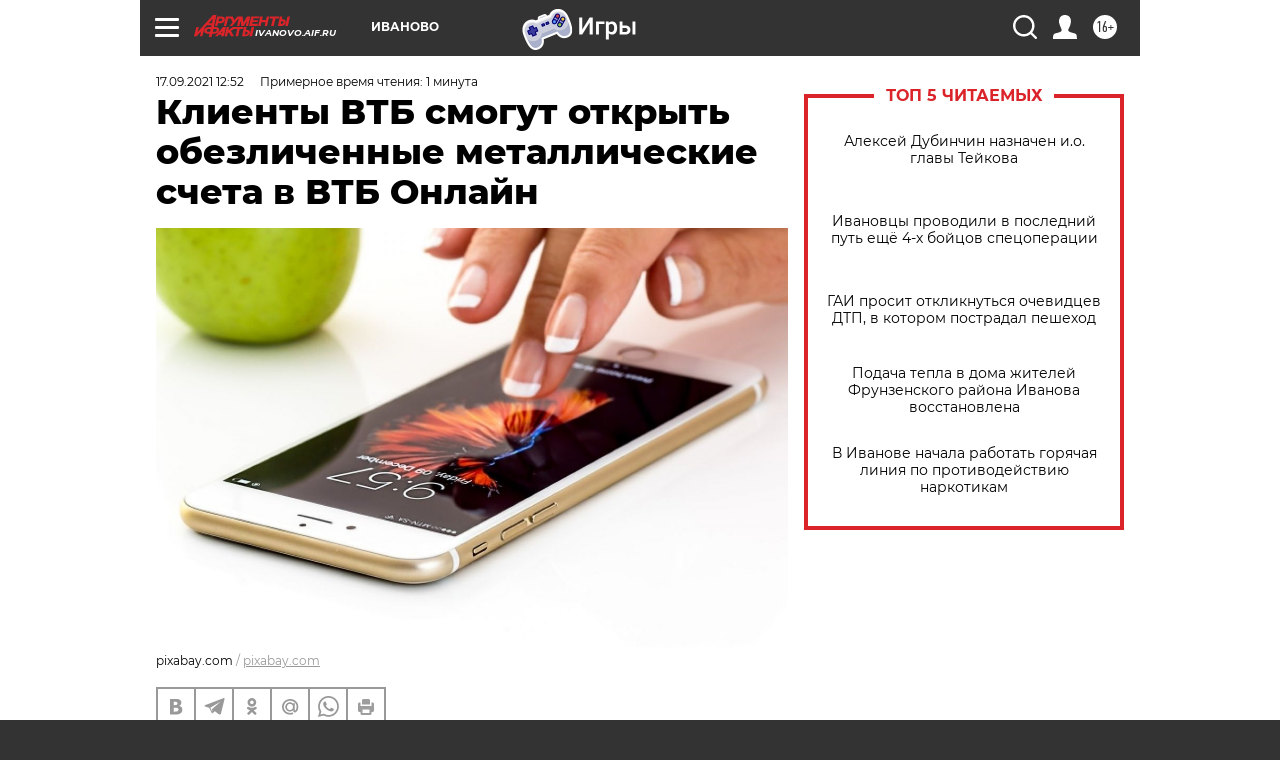

--- FILE ---
content_type: text/html; charset=UTF-8
request_url: https://ivanovo.aif.ru/society/details/klienty_vtb_smogut_otkryt_obezlichennye_metallicheskie_scheta_v_vtb_onlayn
body_size: 24819
content:
<!DOCTYPE html>
<!--[if IE 8]><html class="ie8"> <![endif]-->
<!--[if gt IE 8]><!--><html lang="ru"> <!--<![endif]-->
<head>
    <!-- created_at 21-01-2026 16:22:20 -->
    <script>
        window.isIndexPage = 0;
        window.isMobileBrowser = 0;
        window.disableSidebarCut = 1;
        window.bannerDebugMode = 0;
    </script>

                
                                    <meta http-equiv="Content-Type" content="text/html; charset=utf-8" >
<meta name="format-detection" content="telephone=no" >
<meta name="viewport" content="width=device-width, user-scalable=no, initial-scale=1.0, maximum-scale=1.0, minimum-scale=1.0" >
<meta http-equiv="X-UA-Compatible" content="IE=edge,chrome=1" >
<meta name="HandheldFriendly" content="true" >
<meta name="format-detection" content="telephone=no" >
<meta name="theme-color" content="#ffffff" >
<meta name="description" content="" >
<meta name="keywords" content="банк" >
<meta name="article:published_time" content="2021-09-17T09:52:33+0300" >
<meta property="og:title" content="Клиенты ВТБ смогут открыть обезличенные металлические счета в ВТБ Онлайн" >
<meta property="og:type" content="article" >
<meta property="og:image" content="https://aif-s3.aif.ru/images/025/111/203dfe7668236fc03549befbc8464ee1.jpg" >
<meta property="og:url" content="https://ivanovo.aif.ru/society/details/klienty_vtb_smogut_otkryt_obezlichennye_metallicheskie_scheta_v_vtb_onlayn" >
<meta property="og:site_name" content="AiF" >
<meta property="twitter:card" content="summary_large_image" >
<meta property="twitter:site" content="@aifonline" >
<meta property="twitter:title" content="Клиенты ВТБ смогут открыть обезличенные металлические счета в ВТБ Онлайн" >
<meta property="twitter:creator" content="@aifonline" >
<meta property="twitter:image:src" content="https://aif-s3.aif.ru/images/025/111/203dfe7668236fc03549befbc8464ee1.jpg" >
<meta property="twitter:domain" content="https://ivanovo.aif.ru/society/details/klienty_vtb_smogut_otkryt_obezlichennye_metallicheskie_scheta_v_vtb_onlayn" >
<meta name="facebook-domain-verification" content="jiqbwww7rrqnwzjkizob7wrpmgmwq3" >
        <title>Клиенты ВТБ смогут открыть обезличенные металлические счета в ВТБ Онлайн | АиФ Иваново</title>    <link rel="shortcut icon" type="image/x-icon" href="/favicon.ico" />
    <link rel="icon" type="image/svg+xml" href="/favicon.svg">
    
    <link rel="preload" href="/redesign2018/fonts/montserrat-v15-latin-ext_latin_cyrillic-ext_cyrillic-regular.woff2" as="font" type="font/woff2" crossorigin>
    <link rel="preload" href="/redesign2018/fonts/montserrat-v15-latin-ext_latin_cyrillic-ext_cyrillic-italic.woff2" as="font" type="font/woff2" crossorigin>
    <link rel="preload" href="/redesign2018/fonts/montserrat-v15-latin-ext_latin_cyrillic-ext_cyrillic-700.woff2" as="font" type="font/woff2" crossorigin>
    <link rel="preload" href="/redesign2018/fonts/montserrat-v15-latin-ext_latin_cyrillic-ext_cyrillic-700italic.woff2" as="font" type="font/woff2" crossorigin>
    <link rel="preload" href="/redesign2018/fonts/montserrat-v15-latin-ext_latin_cyrillic-ext_cyrillic-800.woff2" as="font" type="font/woff2" crossorigin>
    <link href="https://ivanovo.aif.ru/amp/society/details/klienty_vtb_smogut_otkryt_obezlichennye_metallicheskie_scheta_v_vtb_onlayn" rel="amphtml" >
<link href="https://ivanovo.aif.ru/society/details/klienty_vtb_smogut_otkryt_obezlichennye_metallicheskie_scheta_v_vtb_onlayn" rel="canonical" >
<link href="https://ivanovo.aif.ru/redesign2018/css/style.css?5a7" media="all" rel="stylesheet" type="text/css" >
<link href="https://ivanovo.aif.ru/img/icon/apple_touch_icon_57x57.png?5a7" rel="apple-touch-icon" sizes="57x57" >
<link href="https://ivanovo.aif.ru/img/icon/apple_touch_icon_114x114.png?5a7" rel="apple-touch-icon" sizes="114x114" >
<link href="https://ivanovo.aif.ru/img/icon/apple_touch_icon_72x72.png?5a7" rel="apple-touch-icon" sizes="72x72" >
<link href="https://ivanovo.aif.ru/img/icon/apple_touch_icon_144x144.png?5a7" rel="apple-touch-icon" sizes="144x144" >
<link href="https://ivanovo.aif.ru/img/icon/apple-touch-icon.png?5a7" rel="apple-touch-icon" sizes="180x180" >
<link href="https://ivanovo.aif.ru/img/icon/favicon-32x32.png?5a7" rel="icon" type="image/png" sizes="32x32" >
<link href="https://ivanovo.aif.ru/img/icon/favicon-16x16.png?5a7" rel="icon" type="image/png" sizes="16x16" >
<link href="https://ivanovo.aif.ru/img/manifest.json?5a7" rel="manifest" >
<link href="https://ivanovo.aif.ru/img/safari-pinned-tab.svg?5a7" rel="mask-icon" color="#d55b5b" >
<link href="https://ads.betweendigital.com" rel="preconnect" crossorigin="" >
        <script type="text/javascript">
    //<!--
    var isRedesignPage = true;    //-->
</script>
<script type="text/javascript" src="https://ivanovo.aif.ru/js/output/jquery.min.js?5a7"></script>
<script type="text/javascript" src="https://ivanovo.aif.ru/js/output/header_scripts.js?5a7"></script>
<script type="text/javascript">
    //<!--
    var _sf_startpt=(new Date()).getTime()    //-->
</script>
<script type="application/ld+json">
    {"@context":"https:\/\/schema.org","@type":"BreadcrumbList","itemListElement":[{"@type":"ListItem","position":1,"name":"\u0410\u0440\u0433\u0443\u043c\u0435\u043d\u0442\u044b \u0438 \u0424\u0430\u043a\u0442\u044b","item":"https:\/\/ivanovo.aif.ru\/"},{"@type":"ListItem","position":2,"name":"\u041e\u0411\u0429\u0415\u0421\u0422\u0412\u041e","item":"https:\/\/ivanovo.aif.ru\/society"},{"@type":"ListItem","position":3,"name":"\u0421\u043e\u0431\u044b\u0442\u0438\u044f","item":"https:\/\/ivanovo.aif.ru\/society\/details"},{"@type":"ListItem","position":4,"name":"\u041a\u043b\u0438\u0435\u043d\u0442\u044b \u0412\u0422\u0411 \u0441\u043c\u043e\u0433\u0443\u0442 \u043e\u0442\u043a\u0440\u044b\u0442\u044c \u043e\u0431\u0435\u0437\u043b\u0438\u0447\u0435\u043d\u043d\u044b\u0435 \u043c\u0435\u0442\u0430\u043b\u043b\u0438\u0447\u0435\u0441\u043a\u0438\u0435 \u0441\u0447\u0435\u0442\u0430 \u0432 \u0412\u0422\u0411 \u041e\u043d\u043b\u0430\u0439\u043d","item":"https:\/\/ivanovo.aif.ru\/society\/details\/klienty_vtb_smogut_otkryt_obezlichennye_metallicheskie_scheta_v_vtb_onlayn"}]}</script>
<script type="text/javascript" src="https://yastatic.net/s3/passport-sdk/autofill/v1/sdk-suggest-with-polyfills-latest.js?5a7"></script>
<script type="text/javascript">
    //<!--
    window.YandexAuthParams = {"oauthQueryParams":{"client_id":"b104434ccf5a4638bdfe8a9101264f3c","response_type":"code","redirect_uri":"https:\/\/aif.ru\/oauth\/yandex\/callback"},"tokenPageOrigin":"https:\/\/aif.ru"};    //-->
</script>
<script type="text/javascript">
    //<!--
    function AdFox_getWindowSize() {
    var winWidth,winHeight;
	if( typeof( window.innerWidth ) == 'number' ) {
		//Non-IE
		winWidth = window.innerWidth;
		winHeight = window.innerHeight;
	} else if( document.documentElement && ( document.documentElement.clientWidth || document.documentElement.clientHeight ) ) {
		//IE 6+ in 'standards compliant mode'
		winWidth = document.documentElement.clientWidth;
		winHeight = document.documentElement.clientHeight;
	} else if( document.body && ( document.body.clientWidth || document.body.clientHeight ) ) {
		//IE 4 compatible
		winWidth = document.body.clientWidth;
		winHeight = document.body.clientHeight;
	}
	return {"width":winWidth, "height":winHeight};
}//END function AdFox_getWindowSize

function AdFox_getElementPosition(elemId){
    var elem;
    
    if (document.getElementById) {
		elem = document.getElementById(elemId);
	}
	else if (document.layers) {
		elem = document.elemId;
	}
	else if (document.all) {
		elem = document.all.elemId;
	}
    var w = elem.offsetWidth;
    var h = elem.offsetHeight;	
    var l = 0;
    var t = 0;
	
    while (elem)
    {
        l += elem.offsetLeft;
        t += elem.offsetTop;
        elem = elem.offsetParent;
    }

    return {"left":l, "top":t, "width":w, "height":h};
} //END function AdFox_getElementPosition

function AdFox_getBodyScrollTop(){
	return self.pageYOffset || (document.documentElement && document.documentElement.scrollTop) || (document.body && document.body.scrollTop);
} //END function AdFox_getBodyScrollTop

function AdFox_getBodyScrollLeft(){
	return self.pageXOffset || (document.documentElement && document.documentElement.scrollLeft) || (document.body && document.body.scrollLeft);
}//END function AdFox_getBodyScrollLeft

function AdFox_Scroll(elemId,elemSrc){
   var winPos = AdFox_getWindowSize();
   var winWidth = winPos.width;
   var winHeight = winPos.height;
   var scrollY = AdFox_getBodyScrollTop();
   var scrollX =  AdFox_getBodyScrollLeft();
   var divId = 'AdFox_banner_'+elemId;
   var ltwhPos = AdFox_getElementPosition(divId);
   var lPos = ltwhPos.left;
   var tPos = ltwhPos.top;

   if(scrollY+winHeight+5 >= tPos && scrollX+winWidth+5 >= lPos){
      AdFox_getCodeScript(1,elemId,elemSrc);
	  }else{
	     setTimeout('AdFox_Scroll('+elemId+',"'+elemSrc+'");',100);
	  }
}//End function AdFox_Scroll    //-->
</script>
<script type="text/javascript">
    //<!--
    function AdFox_SetLayerVis(spritename,state){
   document.getElementById(spritename).style.visibility=state;
}

function AdFox_Open(AF_id){
   AdFox_SetLayerVis('AdFox_DivBaseFlash_'+AF_id, "hidden");
   AdFox_SetLayerVis('AdFox_DivOverFlash_'+AF_id, "visible");
}

function AdFox_Close(AF_id){
   AdFox_SetLayerVis('AdFox_DivOverFlash_'+AF_id, "hidden");
   AdFox_SetLayerVis('AdFox_DivBaseFlash_'+AF_id, "visible");
}

function AdFox_getCodeScript(AF_n,AF_id,AF_src){
   var AF_doc;
   if(AF_n<10){
      try{
	     if(document.all && !window.opera){
		    AF_doc = window.frames['AdFox_iframe_'+AF_id].document;
			}else if(document.getElementById){
			         AF_doc = document.getElementById('AdFox_iframe_'+AF_id).contentDocument;
					 }
		 }catch(e){}
    if(AF_doc){
	   AF_doc.write('<scr'+'ipt type="text/javascript" src="'+AF_src+'"><\/scr'+'ipt>');
	   }else{
	      setTimeout('AdFox_getCodeScript('+(++AF_n)+','+AF_id+',"'+AF_src+'");', 100);
		  }
		  }
}

function adfoxSdvigContent(banID, flashWidth, flashHeight){
	var obj = document.getElementById('adfoxBanner'+banID).style;
	if (flashWidth == '100%') obj.width = flashWidth;
	    else obj.width = flashWidth + "px";
	if (flashHeight == '100%') obj.height = flashHeight;
	    else obj.height = flashHeight + "px";
}

function adfoxVisibilityFlash(banName, flashWidth, flashHeight){
    	var obj = document.getElementById(banName).style;
	if (flashWidth == '100%') obj.width = flashWidth;
	    else obj.width = flashWidth + "px";
	if (flashHeight == '100%') obj.height = flashHeight;
	    else obj.height = flashHeight + "px";
}

function adfoxStart(banID, FirShowFlNum, constVisFlashFir, sdvigContent, flash1Width, flash1Height, flash2Width, flash2Height){
	if (FirShowFlNum == 1) adfoxVisibilityFlash('adfoxFlash1'+banID, flash1Width, flash1Height);
	    else if (FirShowFlNum == 2) {
		    adfoxVisibilityFlash('adfoxFlash2'+banID, flash2Width, flash2Height);
	        if (constVisFlashFir == 'yes') adfoxVisibilityFlash('adfoxFlash1'+banID, flash1Width, flash1Height);
		    if (sdvigContent == 'yes') adfoxSdvigContent(banID, flash2Width, flash2Height);
		        else adfoxSdvigContent(banID, flash1Width, flash1Height);
	}
}

function adfoxOpen(banID, constVisFlashFir, sdvigContent, flash2Width, flash2Height){
	var aEventOpenClose = new Image();
	var obj = document.getElementById("aEventOpen"+banID);
	if (obj) aEventOpenClose.src =  obj.title+'&rand='+Math.random()*1000000+'&prb='+Math.random()*1000000;
	adfoxVisibilityFlash('adfoxFlash2'+banID, flash2Width, flash2Height);
	if (constVisFlashFir != 'yes') adfoxVisibilityFlash('adfoxFlash1'+banID, 1, 1);
	if (sdvigContent == 'yes') adfoxSdvigContent(banID, flash2Width, flash2Height);
}


function adfoxClose(banID, constVisFlashFir, sdvigContent, flash1Width, flash1Height){
	var aEventOpenClose = new Image();
	var obj = document.getElementById("aEventClose"+banID);
	if (obj) aEventOpenClose.src =  obj.title+'&rand='+Math.random()*1000000+'&prb='+Math.random()*1000000;
	adfoxVisibilityFlash('adfoxFlash2'+banID, 1, 1);
	if (constVisFlashFir != 'yes') adfoxVisibilityFlash('adfoxFlash1'+banID, flash1Width, flash1Height);
	if (sdvigContent == 'yes') adfoxSdvigContent(banID, flash1Width, flash1Height);
}    //-->
</script>
<script type="text/javascript" async="true" src="https://yandex.ru/ads/system/header-bidding.js?5a7"></script>
<script type="text/javascript" src="https://ad.mail.ru/static/sync-loader.js?5a7"></script>
<script type="text/javascript" async="true" src="https://cdn.skcrtxr.com/roxot-wrapper/js/roxot-manager.js?pid=42c21743-edce-4460-a03e-02dbaef8f162"></script>
<script type="text/javascript" src="https://cdn-rtb.sape.ru/js/uids.js?5a7"></script>
<script type="text/javascript">
    //<!--
        var adfoxBiddersMap = {
    "betweenDigital": "816043",
 "mediasniper": "2218745",
    "myTarget": "810102",
 "buzzoola": "1096246",
 "adfox_roden-media": "3373170",
    "videonow": "2966090", 
 "adfox_adsmart": "1463295",
  "Gnezdo": "3123512",
    "roxot": "3196121",
 "astralab": "2486209",
  "getintent": "3186204",
 "sape": "2758269",
 "adwile": "2733112",
 "hybrid": "2809332"
};
var syncid = window.rb_sync.id;
	  var biddersCpmAdjustmentMap = {
      'adfox_adsmart': 0.6,
	  'Gnezdo': 0.8,
	  'adwile': 0.8
  };

if (window.innerWidth >= 1024) {
var adUnits = [{
        "code": "adfox_153825256063495017",
  "sizes": [[300, 600], [240,400]],
        "bids": [{
                "bidder": "betweenDigital",
                "params": {
                    "placementId": "3235886"
                }
            },{
                "bidder": "myTarget",
                "params": {
                    "placementId": "555209",
"sendTargetRef": "true",
"additional": {
"fpid": syncid
}			
                }
            },{
                "bidder": "hybrid",
                "params": {
                    "placementId": "6582bbf77bc72f59c8b22f65"
                }
            },{
                "bidder": "buzzoola",
                "params": {
                    "placementId": "1252803"
                }
            },{
                "bidder": "videonow",
                "params": {
                    "placementId": "8503533"
                }
            },{
                    "bidder": "adfox_adsmart",
                    "params": {
						p1: 'cqguf',
						p2: 'hhro'
					}
            },{
                    "bidder": "roxot",
                    "params": {
						placementId: '2027d57b-1cff-4693-9a3c-7fe57b3bcd1f',
						sendTargetRef: true
					}
            },{
                    "bidder": "mediasniper",
                    "params": {
						"placementId": "4417"
					}
            },{
                    "bidder": "Gnezdo",
                    "params": {
						"placementId": "354318"
					}
            },{
                    "bidder": "getintent",
                    "params": {
						"placementId": "215_V_aif.ru_D_Top_300x600"
					}
            },{
                    "bidder": "adfox_roden-media",
                    "params": {
						p1: "dilmj",
						p2: "emwl"
					}
            },{
                    "bidder": "astralab",
                    "params": {
						"placementId": "642ad3a28528b410c4990932"
					}
            }
        ]
    },{
        "code": "adfox_150719646019463024",
		"sizes": [[640,480], [640,360]],
        "bids": [{
                "bidder": "adfox_adsmart",
                    "params": {
						p1: 'cmqsb',
						p2: 'ul'
					}
            },{
                "bidder": "sape",
                "params": {
                    "placementId": "872427",
					additional: {
                       sapeFpUids: window.sapeRrbFpUids || []
                   }				
                }
            },{
                "bidder": "roxot",
                "params": {
                    placementId: '2b61dd56-9c9f-4c45-a5f5-98dd5234b8a1',
					sendTargetRef: true
                }
            },{
                "bidder": "getintent",
                "params": {
                    "placementId": "215_V_aif.ru_D_AfterArticle_640х480"
                }
            }
        ]
    },{
        "code": "adfox_149010055036832877",
		"sizes": [[970,250]],
		"bids": [{
                    "bidder": "adfox_roden-media",
                    "params": {
						p1: 'dilmi',
						p2: 'hfln'
					}
            },{
                    "bidder": "buzzoola",
                    "params": {
						"placementId": "1252804"
					}
            },{
                    "bidder": "getintent",
                    "params": {
						"placementId": "215_V_aif.ru_D_Billboard_970x250"
					}
            },{
                "bidder": "astralab",
                "params": {
                    "placementId": "67bf071f4e6965fa7b30fea3"
                }
            },{
                    "bidder": "hybrid",
                    "params": {
						"placementId": "6582bbf77bc72f59c8b22f66"
					}
            },{
                    "bidder": "myTarget",
                    "params": {
						"placementId": "1462991",
"sendTargetRef": "true",
"additional": {
"fpid": syncid
}			
					}
            }			           
        ]        
    },{
        "code": "adfox_149874332414246474",
		"sizes": [[640,360], [300,250], [640,480]],
		"codeType": "combo",
		"bids": [{
                "bidder": "mediasniper",
                "params": {
                    "placementId": "4419"
                }
            },{
                "bidder": "buzzoola",
                "params": {
                    "placementId": "1220692"
                }
            },{
                "bidder": "astralab",
                "params": {
                    "placementId": "66fd25eab13381b469ae4b39"
                }
            },
			{
                    "bidder": "betweenDigital",
                    "params": {
						"placementId": "4502825"
					}
            }
			           
        ]        
    },{
        "code": "adfox_149848658878716687",
		"sizes": [[300,600], [240,400]],
        "bids": [{
                "bidder": "betweenDigital",
                "params": {
                    "placementId": "3377360"
                }
            },{
                "bidder": "roxot",
                "params": {
                    placementId: 'fdaba944-bdaa-4c63-9dd3-af12fc6afbf8',
					sendTargetRef: true
                }
            },{
                "bidder": "sape",
                "params": {
                    "placementId": "872425",
					additional: {
                       sapeFpUids: window.sapeRrbFpUids || []
                   }
                }
            },{
                "bidder": "adwile",
                "params": {
                    "placementId": "27990"
                }
            }
        ]        
    }
],
	syncPixels = [{
    bidder: 'hybrid',
    pixels: [
    "https://www.tns-counter.ru/V13a****idsh_ad/ru/CP1251/tmsec=idsh_dis/",
    "https://www.tns-counter.ru/V13a****idsh_vid/ru/CP1251/tmsec=idsh_aifru-hbrdis/",
    "https://mc.yandex.ru/watch/66716692?page-url=aifru%3Futm_source=dis_hybrid_default%26utm_medium=%26utm_campaign=%26utm_content=%26utm_term=&page-ref="+window.location.href
]
  }
  ];
} else if (window.innerWidth < 1024) {
var adUnits = [{
        "code": "adfox_14987283079885683",
		"sizes": [[300,250], [300,240]],
        "bids": [{
                "bidder": "betweenDigital",
                "params": {
                    "placementId": "2492448"
                }
            },{
                "bidder": "myTarget",
                "params": {
                    "placementId": "226830",
"sendTargetRef": "true",
"additional": {
"fpid": syncid
}			
                }
            },{
                "bidder": "hybrid",
                "params": {
                    "placementId": "6582bbf77bc72f59c8b22f64"
                }
            },{
                "bidder": "mediasniper",
                "params": {
                    "placementId": "4418"
                }
            },{
                "bidder": "buzzoola",
                "params": {
                    "placementId": "563787"
                }
            },{
                "bidder": "roxot",
                "params": {
                    placementId: '20bce8ad-3a5e-435a-964f-47be17e201cf',
					sendTargetRef: true
                }
            },{
                "bidder": "videonow",
                "params": {
                    "placementId": "2577490"
                }
            },{
                "bidder": "adfox_adsmart",
                    "params": {
						p1: 'cqmbg',
						p2: 'ul'
					}
            },{
                    "bidder": "Gnezdo",
                    "params": {
						"placementId": "354316"
					}
            },{
                    "bidder": "getintent",
                    "params": {
						"placementId": "215_V_aif.ru_M_Top_300x250"
					}
            },{
                    "bidder": "adfox_roden-media",
                    "params": {
						p1: "dilmx",
						p2: "hbts"
					}
            },{
                "bidder": "astralab",
                "params": {
                    "placementId": "642ad47d8528b410c4990933"
                }
            }			
        ]        
    },{
        "code": "adfox_153545578261291257",
		"bids": [{
                    "bidder": "sape",
                    "params": {
						"placementId": "872426",
					additional: {
                       sapeFpUids: window.sapeRrbFpUids || []
                   }
					}
            },{
                    "bidder": "roxot",
                    "params": {
						placementId: 'eb2ebb9c-1e7e-4c80-bef7-1e93debf197c',
						sendTargetRef: true
					}
            }
			           
        ]        
    },{
        "code": "adfox_165346609120174064",
		"sizes": [[320,100]],
		"bids": [            
            		{
                    "bidder": "buzzoola",
                    "params": {
						"placementId": "1252806"
					}
            },{
                    "bidder": "getintent",
                    "params": {
						"placementId": "215_V_aif.ru_M_FloorAd_320x100"
					}
            }
			           
        ]        
    },{
        "code": "adfox_155956315896226671",
		"bids": [            
            		{
                    "bidder": "buzzoola",
                    "params": {
						"placementId": "1252805"
					}
            },{
                    "bidder": "sape",
                    "params": {
						"placementId": "887956",
					additional: {
                       sapeFpUids: window.sapeRrbFpUids || []
                   }
					}
            },{
                    "bidder": "myTarget",
                    "params": {
						"placementId": "821424",
"sendTargetRef": "true",
"additional": {
"fpid": syncid
}			
					}
            }
			           
        ]        
    },{
        "code": "adfox_149874332414246474",
		"sizes": [[640,360], [300,250], [640,480]],
		"codeType": "combo",
		"bids": [{
                "bidder": "adfox_roden-media",
                "params": {
					p1: 'dilmk',
					p2: 'hfiu'
				}
            },{
                "bidder": "mediasniper",
                "params": {
                    "placementId": "4419"
                }
            },{
                "bidder": "roxot",
                "params": {
                    placementId: 'ba25b33d-cd61-4c90-8035-ea7d66f011c6',
					sendTargetRef: true
                }
            },{
                "bidder": "adwile",
                "params": {
                    "placementId": "27991"
                }
            },{
                    "bidder": "Gnezdo",
                    "params": {
						"placementId": "354317"
					}
            },{
                    "bidder": "getintent",
                    "params": {
						"placementId": "215_V_aif.ru_M_Comboblock_300x250"
					}
            },{
                    "bidder": "astralab",
                    "params": {
						"placementId": "66fd260fb13381b469ae4b3f"
					}
            },{
                    "bidder": "betweenDigital",
                    "params": {
						"placementId": "4502825"
					}
            }
			]        
    }
],
	syncPixels = [
  {
    bidder: 'hybrid',
    pixels: [
    "https://www.tns-counter.ru/V13a****idsh_ad/ru/CP1251/tmsec=idsh_mob/",
    "https://www.tns-counter.ru/V13a****idsh_vid/ru/CP1251/tmsec=idsh_aifru-hbrmob/",
    "https://mc.yandex.ru/watch/66716692?page-url=aifru%3Futm_source=mob_hybrid_default%26utm_medium=%26utm_campaign=%26utm_content=%26utm_term=&page-ref="+window.location.href
]
  }
  ];
}
var userTimeout = 1500;
window.YaHeaderBiddingSettings = {
    biddersMap: adfoxBiddersMap,
	biddersCpmAdjustmentMap: biddersCpmAdjustmentMap,
    adUnits: adUnits,
    timeout: userTimeout,
    syncPixels: syncPixels	
};    //-->
</script>
<script type="text/javascript">
    //<!--
    window.yaContextCb = window.yaContextCb || []    //-->
</script>
<script type="text/javascript" async="true" src="https://yandex.ru/ads/system/context.js?5a7"></script>
<script type="text/javascript">
    //<!--
    window.EventObserver = {
    observers: {},

    subscribe: function (name, fn) {
        if (!this.observers.hasOwnProperty(name)) {
            this.observers[name] = [];
        }
        this.observers[name].push(fn)
    },
    
    unsubscribe: function (name, fn) {
        if (!this.observers.hasOwnProperty(name)) {
            return;
        }
        this.observers[name] = this.observers[name].filter(function (subscriber) {
            return subscriber !== fn
        })
    },
    
    broadcast: function (name, data) {
        if (!this.observers.hasOwnProperty(name)) {
            return;
        }
        this.observers[name].forEach(function (subscriber) {
            return subscriber(data)
        })
    }
};    //-->
</script>    
    <script>
  var adcm_config ={
    id:1064,
    platformId: 64,
    init: function () {
      window.adcm.call();
    }
  };
</script>
<script src="https://tag.digitaltarget.ru/adcm.js" async></script>    <meta name="google-site-verification" content="U62sDHlgue3osrNGy7cOyUkCYoiceFwcIM0im-6tbbE" /><meta name="zen-verification" content="71LWl6e3B8mPzuoJdzxK85a5mLTY26VJWeYTHdvKoLPEirhyy00X9CyQ1S2RgOsa" />    <link rel="stylesheet" type="text/css" media="print" href="https://ivanovo.aif.ru/redesign2018/css/print.css?5a7" />
    <base href=""/>
</head><body class="region__ivanovo ">
<div class="overlay"></div>
<!-- Rating@Mail.ru counter -->
<script type="text/javascript">
var _tmr = window._tmr || (window._tmr = []);
_tmr.push({id: "59428", type: "pageView", start: (new Date()).getTime()});
(function (d, w, id) {
  if (d.getElementById(id)) return;
  var ts = d.createElement("script"); ts.type = "text/javascript"; ts.async = true; ts.id = id;
  ts.src = "https://top-fwz1.mail.ru/js/code.js";
  var f = function () {var s = d.getElementsByTagName("script")[0]; s.parentNode.insertBefore(ts, s);};
  if (w.opera == "[object Opera]") { d.addEventListener("DOMContentLoaded", f, false); } else { f(); }
})(document, window, "topmailru-code");
</script><noscript><div>
<img src="https://top-fwz1.mail.ru/counter?id=59428;js=na" style="border:0;position:absolute;left:-9999px;" alt="Top.Mail.Ru" />
</div></noscript>
<!-- //Rating@Mail.ru counter -->



<div class="container white_bg" id="container">
    
        <noindex><div class="adv_content bp__body_first adwrapper"><div class="banner_params hide" data-params="{&quot;id&quot;:5465,&quot;num&quot;:1,&quot;place&quot;:&quot;body_first&quot;}"></div>
<!--AdFox START-->
<!--aif_direct-->
<!--Площадка: AIF_fullscreen/catfish / * / *-->
<!--Тип баннера: CatFish-->
<!--Расположение: <верх страницы>-->
<div id="adfox_155956532411722131"></div>
<script>
window.yaContextCb.push(()=>{
    Ya.adfoxCode.create({
      ownerId: 249933,
        containerId: 'adfox_155956532411722131',
type: 'fullscreen',
platform: 'desktop',
        params: {
            pp: 'g',
            ps: 'didj',
            p2: 'gkue',
            puid1: ''
        }
    });
});
</script></div></noindex>
        
        <!--баннер над шапкой--->
                <div class="banner_box">
            <div class="main_banner">
                <noindex><div class="adv_content bp__header no_portr cont_center adwrapper no_mob"><div class="banner_params hide" data-params="{&quot;id&quot;:1500,&quot;num&quot;:1,&quot;place&quot;:&quot;header&quot;}"></div>
<center data-slot="1500">

<!--AdFox START-->
<!--aif_direct-->
<!--Площадка: AIF.ru / * / *-->
<!--Тип баннера: Background-->
<!--Расположение: <верх страницы>-->
<div id="adfox_149010055036832877"></div>
<script>
window.yaContextCb.push(()=>{
    Ya.adfoxCode.create({
      ownerId: 249933,
        containerId: 'adfox_149010055036832877',
        params: {
            pp: 'g',
            ps: 'chxs',
            p2: 'fmis'
          
        }
    });
});
</script>

<script>
$(document).ready(function() {
$('#container').addClass('total_branb_no_top');
 });
</script>
<style>
body > a[style] {position:fixed !important;}
</style> 
  


</center></div></noindex>            </div>
        </div>
                <!--//баннер  над шапкой--->

    <script>
	currentUser = new User();
</script>

<header class="header">
    <div class="count_box_nodisplay">
    <div class="couter_block"><!--LiveInternet counter-->
<script type="text/javascript"><!--
document.write("<img src='https://counter.yadro.ru//hit;AIF?r"+escape(document.referrer)+((typeof(screen)=="undefined")?"":";s"+screen.width+"*"+screen.height+"*"+(screen.colorDepth?screen.colorDepth:screen.pixelDepth))+";u"+escape(document.URL)+";h"+escape(document.title.substring(0,80))+";"+Math.random()+"' width=1 height=1 alt=''>");
//--></script><!--/LiveInternet--></div></div>    <div class="topline">
    <a href="#" class="burger openCloser">
        <div class="burger__wrapper">
            <span class="burger__line"></span>
            <span class="burger__line"></span>
            <span class="burger__line"></span>
        </div>
    </a>

    
    <a href="/" class="logo_box">
                <img width="96" height="22" src="https://ivanovo.aif.ru/redesign2018/img/logo.svg?5a7" alt="Аргументы и Факты">
        <div class="region_url">
            ivanovo.aif.ru        </div>
            </a>
    <div itemscope itemtype="http://schema.org/Organization" class="schema_org">
        <img itemprop="logo" src="https://ivanovo.aif.ru/redesign2018/img/logo.svg?5a7" />
        <a itemprop="url" href="/"></a>
        <meta itemprop="name" content="АО «Аргументы и Факты»" />
        <div itemprop="address" itemscope itemtype="http://schema.org/PostalAddress">
            <meta itemprop="postalCode" content="101000" />
            <meta itemprop="addressLocality" content="Москва" />
            <meta itemprop="streetAddress" content="ул. Мясницкая, д. 42"/>
            <meta itemprop="addressCountry" content="RU"/>
            <a itemprop="telephone" href="tel:+74956465757">+7 (495) 646 57 57</a>
        </div>
    </div>
    <div class="age16 age16_topline">16+</div>
    <a href="#" class="region regionOpenCloser">
        <img width="19" height="25" src="https://ivanovo.aif.ru/redesign2018/img/location.svg?5a7"><span>Иваново</span>
    </a>
    <div class="topline__slot">
         <noindex><div class="adv_content bp__header_in_topline adwrapper"><div class="banner_params hide" data-params="{&quot;id&quot;:6014,&quot;num&quot;:1,&quot;place&quot;:&quot;header_in_topline&quot;}"></div>
<a href="https://aif.ru/onlinegames?utm_source=aif&utm_medium=banner&utm_campaign=games">
  <img src="https://static1-repo.aif.ru/1/ce/3222991/243b17d0964e68617fe6015e07883e97.webp"
       border="0" width="200" height="56" alt="Игры — АиФ Онлайн">
</a></div></noindex>    </div>

    <!--a class="topline__hashtag" href="https://aif.ru/health/coronavirus/?utm_medium=header&utm_content=covid&utm_source=aif">#остаемсядома</a-->
    <div class="auth_user_status_js">
        <a href="#" class="user auth_link_login_js auth_open_js"><img width="24" height="24" src="https://ivanovo.aif.ru/redesign2018/img/user_ico.svg?5a7"></a>
        <a href="/profile" class="user auth_link_profile_js" style="display: none"><img width="24" height="24" src="https://ivanovo.aif.ru/redesign2018/img/user_ico.svg?5a7"></a>
    </div>
    <div class="search_box">
        <a href="#" class="search_ico searchOpener">
            <img width="24" height="24" src="https://ivanovo.aif.ru/redesign2018/img/search_ico.svg?5a7">
        </a>
        <div class="search_input">
            <form action="/search" id="search_form1">
                <input type="text" name="text" maxlength="50"/>
            </form>
        </div>
    </div>
</div>

<div class="fixed_menu topline">
    <div class="cont_center">
        <a href="#" class="burger openCloser">
            <div class="burger__wrapper">
                <span class="burger__line"></span>
                <span class="burger__line"></span>
                <span class="burger__line"></span>
            </div>
        </a>
        <a href="/" class="logo_box">
                        <img width="96" height="22" src="https://ivanovo.aif.ru/redesign2018/img/logo.svg?5a7" alt="Аргументы и Факты">
            <div class="region_url">
                ivanovo.aif.ru            </div>
                    </a>
        <div class="age16 age16_topline">16+</div>
        <a href="/" class="region regionOpenCloser">
            <img width="19" height="25" src="https://ivanovo.aif.ru/redesign2018/img/location.svg?5a7">
            <span>Иваново</span>
        </a>
        <div class="topline__slot">
            <noindex><div class="adv_content bp__header_in_topline adwrapper"><div class="banner_params hide" data-params="{&quot;id&quot;:6014,&quot;num&quot;:1,&quot;place&quot;:&quot;header_in_topline&quot;}"></div>
<a href="https://aif.ru/onlinegames?utm_source=aif&utm_medium=banner&utm_campaign=games">
  <img src="https://static1-repo.aif.ru/1/ce/3222991/243b17d0964e68617fe6015e07883e97.webp"
       border="0" width="200" height="56" alt="Игры — АиФ Онлайн">
</a></div></noindex>        </div>

        <!--a class="topline__hashtag" href="https://aif.ru/health/coronavirus/?utm_medium=header&utm_content=covid&utm_source=aif">#остаемсядома</a-->
        <div class="auth_user_status_js">
            <a href="#" class="user auth_link_login_js auth_open_js"><img width="24" height="24" src="https://ivanovo.aif.ru/redesign2018/img/user_ico.svg?5a7"></a>
            <a href="/profile" class="user auth_link_profile_js" style="display: none"><img width="24" height="24" src="https://ivanovo.aif.ru/redesign2018/img/user_ico.svg?5a7"></a>
        </div>
        <div class="search_box">
            <a href="#" class="search_ico searchOpener">
                <img width="24" height="24" src="https://ivanovo.aif.ru/redesign2018/img/search_ico.svg?5a7">
            </a>
            <div class="search_input">
                <form action="/search">
                    <input type="text" name="text" maxlength="50" >
                </form>
            </div>
        </div>
    </div>
</div>    <div class="regions_box">
    <nav class="cont_center">
        <ul class="regions">
            <li><a href="https://aif.ru?from_menu=1">ФЕДЕРАЛЬНЫЙ</a></li>
            <li><a href="https://spb.aif.ru">САНКТ-ПЕТЕРБУРГ</a></li>

            
                                    <li><a href="https://adigea.aif.ru">Адыгея</a></li>
                
            
                                    <li><a href="https://arh.aif.ru">Архангельск</a></li>
                
            
                
            
                
            
                                    <li><a href="https://astrakhan.aif.ru">Астрахань</a></li>
                
            
                                    <li><a href="https://altai.aif.ru">Барнаул</a></li>
                
            
                                    <li><a href="https://aif.by">Беларусь</a></li>
                
            
                                    <li><a href="https://bel.aif.ru">Белгород</a></li>
                
            
                
            
                                    <li><a href="https://bryansk.aif.ru">Брянск</a></li>
                
            
                                    <li><a href="https://bur.aif.ru">Бурятия</a></li>
                
            
                                    <li><a href="https://vl.aif.ru">Владивосток</a></li>
                
            
                                    <li><a href="https://vlad.aif.ru">Владимир</a></li>
                
            
                                    <li><a href="https://vlg.aif.ru">Волгоград</a></li>
                
            
                                    <li><a href="https://vologda.aif.ru">Вологда</a></li>
                
            
                                    <li><a href="https://vrn.aif.ru">Воронеж</a></li>
                
            
                
            
                                    <li><a href="https://dag.aif.ru">Дагестан</a></li>
                
            
                
            
                                    <li><a href="https://ivanovo.aif.ru">Иваново</a></li>
                
            
                                    <li><a href="https://irk.aif.ru">Иркутск</a></li>
                
            
                                    <li><a href="https://kazan.aif.ru">Казань</a></li>
                
            
                                    <li><a href="https://kzaif.kz">Казахстан</a></li>
                
            
                
            
                                    <li><a href="https://klg.aif.ru">Калининград</a></li>
                
            
                
            
                                    <li><a href="https://kaluga.aif.ru">Калуга</a></li>
                
            
                                    <li><a href="https://kamchatka.aif.ru">Камчатка</a></li>
                
            
                
            
                                    <li><a href="https://karel.aif.ru">Карелия</a></li>
                
            
                                    <li><a href="https://kirov.aif.ru">Киров</a></li>
                
            
                                    <li><a href="https://komi.aif.ru">Коми</a></li>
                
            
                                    <li><a href="https://kostroma.aif.ru">Кострома</a></li>
                
            
                                    <li><a href="https://kuban.aif.ru">Краснодар</a></li>
                
            
                                    <li><a href="https://krsk.aif.ru">Красноярск</a></li>
                
            
                                    <li><a href="https://krym.aif.ru">Крым</a></li>
                
            
                                    <li><a href="https://kuzbass.aif.ru">Кузбасс</a></li>
                
            
                
            
                
            
                                    <li><a href="https://aif.kg">Кыргызстан</a></li>
                
            
                                    <li><a href="https://mar.aif.ru">Марий Эл</a></li>
                
            
                                    <li><a href="https://saransk.aif.ru">Мордовия</a></li>
                
            
                                    <li><a href="https://murmansk.aif.ru">Мурманск</a></li>
                
            
                
            
                                    <li><a href="https://nn.aif.ru">Нижний Новгород</a></li>
                
            
                                    <li><a href="https://nsk.aif.ru">Новосибирск</a></li>
                
            
                
            
                                    <li><a href="https://omsk.aif.ru">Омск</a></li>
                
            
                                    <li><a href="https://oren.aif.ru">Оренбург</a></li>
                
            
                                    <li><a href="https://penza.aif.ru">Пенза</a></li>
                
            
                                    <li><a href="https://perm.aif.ru">Пермь</a></li>
                
            
                                    <li><a href="https://pskov.aif.ru">Псков</a></li>
                
            
                                    <li><a href="https://rostov.aif.ru">Ростов-на-Дону</a></li>
                
            
                                    <li><a href="https://rzn.aif.ru">Рязань</a></li>
                
            
                                    <li><a href="https://samara.aif.ru">Самара</a></li>
                
            
                
            
                                    <li><a href="https://saratov.aif.ru">Саратов</a></li>
                
            
                                    <li><a href="https://sakhalin.aif.ru">Сахалин</a></li>
                
            
                
            
                                    <li><a href="https://smol.aif.ru">Смоленск</a></li>
                
            
                
            
                                    <li><a href="https://stav.aif.ru">Ставрополь</a></li>
                
            
                
            
                                    <li><a href="https://tver.aif.ru">Тверь</a></li>
                
            
                                    <li><a href="https://tlt.aif.ru">Тольятти</a></li>
                
            
                                    <li><a href="https://tomsk.aif.ru">Томск</a></li>
                
            
                                    <li><a href="https://tula.aif.ru">Тула</a></li>
                
            
                                    <li><a href="https://tmn.aif.ru">Тюмень</a></li>
                
            
                                    <li><a href="https://udm.aif.ru">Удмуртия</a></li>
                
            
                
            
                                    <li><a href="https://ul.aif.ru">Ульяновск</a></li>
                
            
                                    <li><a href="https://ural.aif.ru">Урал</a></li>
                
            
                                    <li><a href="https://ufa.aif.ru">Уфа</a></li>
                
            
                
            
                
            
                                    <li><a href="https://hab.aif.ru">Хабаровск</a></li>
                
            
                
            
                                    <li><a href="https://chv.aif.ru">Чебоксары</a></li>
                
            
                                    <li><a href="https://chel.aif.ru">Челябинск</a></li>
                
            
                                    <li><a href="https://chr.aif.ru">Черноземье</a></li>
                
            
                                    <li><a href="https://chita.aif.ru">Чита</a></li>
                
            
                                    <li><a href="https://ugra.aif.ru">Югра</a></li>
                
            
                                    <li><a href="https://yakutia.aif.ru">Якутия</a></li>
                
            
                                    <li><a href="https://yamal.aif.ru">Ямал</a></li>
                
            
                                    <li><a href="https://yar.aif.ru">Ярославль</a></li>
                
                    </ul>
    </nav>
</div>    <div class="top_menu_box">
    <div class="cont_center">
        <nav class="top_menu main_menu_wrapper_js">
                            <ul class="main_menu main_menu_js" id="rubrics">
                                    <li  class="menuItem top_level_item_js">

        <span  title="Спецпроекты">Спецпроекты</span>
    
            <div class="subrubrics_box submenu_js">
            <ul>
                                                            <li  class="menuItem">

        <a  href="http://dobroe.aif.ru/" title="«АиФ. Доброе сердце»" id="custommenu-9499">«АиФ. Доброе сердце»</a>
    
    </li>                                                                                <li  class="menuItem">

        <a  href="https://ivanovo.aif.ru/" title="Письма на фронт" id="custommenu-9501">Письма на фронт</a>
    
    </li>                                                                                <li  class="menuItem">

        <a  href="https://ivanovo.aif.ru/static/1965080" title="Детская книга войны" id="custommenu-9502">Детская книга войны</a>
    
    </li>                                                                                <li  class="menuItem">

        <a  href="https://aif.ru/special" title="Все спецпроекты" id="custommenu-10204">Все спецпроекты</a>
    
    </li>                                                </ul>
        </div>
    </li>                                                <li  class="menuItem top_level_item_js">

        <a  href="https://ivanovo.aif.ru/news" title="Новости" id="custommenu-10208">Новости</a>
    
    </li>                                                <li  data-rubric_id="6634" class="menuItem top_level_item_js">

        <a  href="/incidents" title="ПРОИСШЕСТВИЯ" id="custommenu-9516">ПРОИСШЕСТВИЯ</a>
    
            <div class="subrubrics_box submenu_js">
            <ul>
                                                            <li  data-rubric_id="6635" class="menuItem">

        <a  href="/incidents/details" title="События" id="custommenu-9540">События</a>
    
    </li>                                                                                <li  data-rubric_id="6637" class="menuItem">

        <a  href="/incidents/fire" title="Пожар" id="custommenu-9542">Пожар</a>
    
    </li>                                                                                <li  data-rubric_id="6636" class="menuItem">

        <a  href="/incidents/crash" title="ДТП" id="custommenu-9541">ДТП</a>
    
    </li>                                                                                <li  data-rubric_id="6638" class="menuItem">

        <a  href="/incidents/scene" title="Криминал" id="custommenu-9543">Криминал</a>
    
    </li>                                                </ul>
        </div>
    </li>                                                                    <li  data-rubric_id="6607" class="menuItem top_level_item_js">

        <a  href="/politic" title="ПОЛИТИКА" id="custommenu-9508">ПОЛИТИКА</a>
    
    </li>                                                <li  data-rubric_id="6602" class="menuItem top_level_item_js active">

        <a  href="/society" title="ОБЩЕСТВО" id="custommenu-9507">ОБЩЕСТВО</a>
    
            <div class="subrubrics_box submenu_js">
            <ul>
                                                            <li  data-rubric_id="6603" class="menuItem">

        <a  href="/society/persona" title="Люди" id="custommenu-9524">Люди</a>
    
    </li>                                                                                <li  data-rubric_id="6604" class="menuItem active">

        <a  href="/society/details" title="События" id="custommenu-9525">События</a>
    
    </li>                                                                                <li  data-rubric_id="6605" class="menuItem">

        <a  href="/society/jkh" title="ЖКХ" id="custommenu-9537">ЖКХ</a>
    
    </li>                                                </ul>
        </div>
    </li>                                                <li  data-rubric_id="6624" class="menuItem top_level_item_js">

        <a  href="/money" title="ДЕНЬГИ" id="custommenu-9512">ДЕНЬГИ</a>
    
            <div class="subrubrics_box submenu_js">
            <ul>
                                                            <li  data-rubric_id="6625" class="menuItem">

        <a  href="/money/details" title="События" id="custommenu-9533">События</a>
    
    </li>                                                                                <li  data-rubric_id="6626" class="menuItem">

        <a  href="/money/finance" title=" Финансы" id="custommenu-9534"> Финансы</a>
    
    </li>                                                </ul>
        </div>
    </li>                                                <li  data-rubric_id="6610" class="menuItem top_level_item_js">

        <a  href="/culture" title="КУЛЬТУРА" id="custommenu-9509">КУЛЬТУРА</a>
    
            <div class="subrubrics_box submenu_js">
            <ul>
                                                            <li  data-rubric_id="6611" class="menuItem">

        <a  href="/culture/art" title="Искусство" id="custommenu-9528">Искусство</a>
    
    </li>                                                                                <li  data-rubric_id="6612" class="menuItem">

        <a  href="/culture/events" title="События" id="custommenu-9529">События</a>
    
    </li>                                                </ul>
        </div>
    </li>                                                <li  data-rubric_id="6620" class="menuItem top_level_item_js">

        <a  href="/sport" title="СПОРТ" id="custommenu-9511">СПОРТ</a>
    
            <div class="subrubrics_box submenu_js">
            <ul>
                                                            <li  data-rubric_id="6621" class="menuItem">

        <a  href="/sport/persona" title="Люди" id="custommenu-9531">Люди</a>
    
    </li>                                                                                <li  data-rubric_id="6622" class="menuItem">

        <a  href="/sport/details" title="События" id="custommenu-9532">События</a>
    
    </li>                                                                                <li  data-rubric_id="6623" class="menuItem">

        <a  href="/sport/football" title="Футбол" id="custommenu-9539">Футбол</a>
    
    </li>                                                </ul>
        </div>
    </li>                                                <li  data-rubric_id="6618" class="menuItem top_level_item_js">

        <a  href="/health" title="ЗДОРОВЬЕ" id="custommenu-9510">ЗДОРОВЬЕ</a>
    
    </li>                                                <li  data-rubric_id="6644" class="menuItem top_level_item_js">

        <a  href="/konkurs" title="КОНКУРСЫ" id="custommenu-9517">КОНКУРСЫ</a>
    
    </li>                                                <li  data-rubric_id="6646" class="menuItem top_level_item_js">

        <a  href="/edu" title="ОБРАЗОВАНИЕ" id="custommenu-9513">ОБРАЗОВАНИЕ</a>
    
            <div class="subrubrics_box submenu_js">
            <ul>
                                                            <li  data-rubric_id="6647" class="menuItem">

        <a  href="/edu/school" title="Школы" id="custommenu-9535">Школы</a>
    
    </li>                                                                                <li  data-rubric_id="6648" class="menuItem">

        <a  href="/edu/stud" title="Вузы" id="custommenu-9536">Вузы</a>
    
    </li>                                                </ul>
        </div>
    </li>                                                <li  class="menuItem top_level_item_js">

        <a  href="/opinion/authors" title="Все авторы" id="custommenu-9520">Все авторы</a>
    
    </li>                        </ul>

            <ul id="projects" class="specprojects static_submenu_js"></ul>
            <div class="right_box">
                <div class="fresh_number">
    <h3>Свежий номер</h3>
    <a href="/gazeta/number/59301" class="number_box">
                    <img loading="lazy" src="https://aif-s3.aif.ru/images/044/764/c89528e4b86c4258b7cb868e096b0efb.webp" width="91" height="120">
                <div class="text">
            № 3. 21/01/2026 <br /> АиФ-Иваново        </div>
    </a>
</div>
<div class="links_box">
    <a href="/gazeta">Издания</a>
</div>
                <div class="sharings_box">
    <span>АиФ в социальных сетях</span>
    <ul class="soc">
                <li>
        <a href="https://vk.com/aif_ru" rel="nofollow" target="_blank">
            <img src="https://aif.ru/redesign2018/img/sharings/vk.svg">
        </a>
    </li>
            <li>
            <a class="rss_button_black" href="/rss/all.php" target="_blank">
                <img src="https://ivanovo.aif.ru/redesign2018/img/sharings/waflya.svg?5a7" />
            </a>
        </li>
                <li>
        <a href="https://itunes.apple.com/ru/app/argumenty-i-fakty/id333210003?mt=8" rel="nofollow" target="_blank">
            <img src="https://aif.ru/redesign2018/img/sharings/apple.svg">
        </a>
    </li>
        <li>
        <a href="https://play.google.com/store/apps/details?id=com.mobilein.aif&feature=search_result#?t=W251bGwsMSwxLDEsImNvbS5tb2JpbGVpbi5haWYiXQ" rel="nofollow" target="_blank">
            <img src="https://aif.ru/redesign2018/img/sharings/androd.svg">
        </a>
    </li>
    </ul>
</div>
            </div>
        </nav>
    </div>
</div></header>            	<div class="content_containers_wrapper_js">
        <div class="content_body  content_container_js">
            <div class="content">
                                <section class="article" itemscope itemtype="https://schema.org/NewsArticle">
    <div class="article_top">

        
        <div class="date">
          
<time itemprop="datePublished" datetime="2021-09-17T12:52 MSK+0300">
<a href="/all/2021-09-17">17.09.2021 12:52</a></time>
<time itemprop="dateModified" datetime="2021-09-17T12:52 MSK+0300"></time>                  </div>

        <div class="authors"></div>

        <div>Примерное время чтения: 1 минута</div>
        <div class="viewed"><i class="eye"></i> <span>108</span></div>    </div>

    <h1 itemprop="headline">
        Клиенты ВТБ смогут открыть обезличенные металлические счета в ВТБ Онлайн    </h1>

    
    
        
                    <div class="img_box">
            <a class="zoom_js" target="_blank" href="https://aif-s3.aif.ru/images/025/111/203dfe7668236fc03549befbc8464ee1.jpg">
                <img loading="lazy" itemprop="image" width="640" height="425" src="https://aif-s3.aif.ru/images/025/111/203dfe7668236fc03549befbc8464ee1.jpg" alt=""/>
            </a>

            <div class="img_descript">
                <span>pixabay.com</span> / <a href=" https://pixabay.com/" rel="nofollow">pixabay.com</a>            </div>
        </div>
    

    
    <div class="article_sharings">
    <div class="sharing_item"><a href="https://vk.com/share.php?url=https%3A%2F%2Fivanovo.aif.ru%2Fsociety%2Fdetails%2Fklienty_vtb_smogut_otkryt_obezlichennye_metallicheskie_scheta_v_vtb_onlayn&title=%D0%9A%D0%BB%D0%B8%D0%B5%D0%BD%D1%82%D1%8B+%D0%92%D0%A2%D0%91+%D1%81%D0%BC%D0%BE%D0%B3%D1%83%D1%82+%D0%BE%D1%82%D0%BA%D1%80%D1%8B%D1%82%D1%8C+%D0%BE%D0%B1%D0%B5%D0%B7%D0%BB%D0%B8%D1%87%D0%B5%D0%BD%D0%BD%D1%8B%D0%B5+%D0%BC%D0%B5%D1%82%D0%B0%D0%BB%D0%BB%D0%B8%D1%87%D0%B5%D1%81%D0%BA%D0%B8%D0%B5+%D1%81%D1%87%D0%B5%D1%82%D0%B0+%D0%B2+%D0%92%D0%A2%D0%91+%D0%9E%D0%BD%D0%BB%D0%B0%D0%B9%D0%BD&image=https%3A%2F%2Faif-s3.aif.ru%2Fimages%2F025%2F111%2F203dfe7668236fc03549befbc8464ee1.jpg&description=" rel="nofollow" onclick="window.open(this.href, '_blank', 'scrollbars=0, resizable=1, menubar=0, left=100, top=100, width=550, height=440, toolbar=0, status=0');return false"><img src="https://aif.ru/redesign2018/img/sharings/vk_gray.svg" /></a></div>
<div class="sharing_item"><a href="https://t.me/share?url=https%3A%2F%2Fivanovo.aif.ru%2Fsociety%2Fdetails%2Fklienty_vtb_smogut_otkryt_obezlichennye_metallicheskie_scheta_v_vtb_onlayn&text=" rel="nofollow" onclick="window.open(this.href, '_blank', 'scrollbars=0, resizable=1, menubar=0, left=100, top=100, width=550, height=440, toolbar=0, status=0');return false"><img src="https://aif.ru/redesign2018/img/sharings/tg_gray.svg" /></a></div>
<div class="sharing_item"><a href="https://connect.ok.ru/offer?url=https%3A%2F%2Fivanovo.aif.ru%2Fsociety%2Fdetails%2Fklienty_vtb_smogut_otkryt_obezlichennye_metallicheskie_scheta_v_vtb_onlayn&title=%D0%9A%D0%BB%D0%B8%D0%B5%D0%BD%D1%82%D1%8B+%D0%92%D0%A2%D0%91+%D1%81%D0%BC%D0%BE%D0%B3%D1%83%D1%82+%D0%BE%D1%82%D0%BA%D1%80%D1%8B%D1%82%D1%8C+%D0%BE%D0%B1%D0%B5%D0%B7%D0%BB%D0%B8%D1%87%D0%B5%D0%BD%D0%BD%D1%8B%D0%B5+%D0%BC%D0%B5%D1%82%D0%B0%D0%BB%D0%BB%D0%B8%D1%87%D0%B5%D1%81%D0%BA%D0%B8%D0%B5+%D1%81%D1%87%D0%B5%D1%82%D0%B0+%D0%B2+%D0%92%D0%A2%D0%91+%D0%9E%D0%BD%D0%BB%D0%B0%D0%B9%D0%BD" rel="nofollow" onclick="window.open(this.href, '_blank', 'scrollbars=0, resizable=1, menubar=0, left=100, top=100, width=550, height=440, toolbar=0, status=0');return false"><img src="https://aif.ru/redesign2018/img/sharings/ok_gray.svg" /></a></div>
<div class="sharing_item"><a href="http://connect.mail.ru/share?url=https%3A%2F%2Fivanovo.aif.ru%2Fsociety%2Fdetails%2Fklienty_vtb_smogut_otkryt_obezlichennye_metallicheskie_scheta_v_vtb_onlayn&title=%D0%9A%D0%BB%D0%B8%D0%B5%D0%BD%D1%82%D1%8B+%D0%92%D0%A2%D0%91+%D1%81%D0%BC%D0%BE%D0%B3%D1%83%D1%82+%D0%BE%D1%82%D0%BA%D1%80%D1%8B%D1%82%D1%8C+%D0%BE%D0%B1%D0%B5%D0%B7%D0%BB%D0%B8%D1%87%D0%B5%D0%BD%D0%BD%D1%8B%D0%B5+%D0%BC%D0%B5%D1%82%D0%B0%D0%BB%D0%BB%D0%B8%D1%87%D0%B5%D1%81%D0%BA%D0%B8%D0%B5+%D1%81%D1%87%D0%B5%D1%82%D0%B0+%D0%B2+%D0%92%D0%A2%D0%91+%D0%9E%D0%BD%D0%BB%D0%B0%D0%B9%D0%BD&imageurl=https%3A%2F%2Faif-s3.aif.ru%2Fimages%2F025%2F111%2F203dfe7668236fc03549befbc8464ee1.jpg&description=" rel="nofollow" onclick="window.open(this.href, '_blank', 'scrollbars=0, resizable=1, menubar=0, left=100, top=100, width=550, height=440, toolbar=0, status=0');return false"><img src="https://aif.ru/redesign2018/img/sharings/mail_gray.svg" /></a></div>
<div class="sharing_item"><a href="https://wa.me?text=%D0%9A%D0%BB%D0%B8%D0%B5%D0%BD%D1%82%D1%8B+%D0%92%D0%A2%D0%91+%D1%81%D0%BC%D0%BE%D0%B3%D1%83%D1%82+%D0%BE%D1%82%D0%BA%D1%80%D1%8B%D1%82%D1%8C+%D0%BE%D0%B1%D0%B5%D0%B7%D0%BB%D0%B8%D1%87%D0%B5%D0%BD%D0%BD%D1%8B%D0%B5+%D0%BC%D0%B5%D1%82%D0%B0%D0%BB%D0%BB%D0%B8%D1%87%D0%B5%D1%81%D0%BA%D0%B8%D0%B5+%D1%81%D1%87%D0%B5%D1%82%D0%B0+%D0%B2+%D0%92%D0%A2%D0%91+%D0%9E%D0%BD%D0%BB%D0%B0%D0%B9%D0%BD+https%3A%2F%2Fivanovo.aif.ru%2Fsociety%2Fdetails%2Fklienty_vtb_smogut_otkryt_obezlichennye_metallicheskie_scheta_v_vtb_onlayn" rel="nofollow" onclick="window.open(this.href, '_blank', 'scrollbars=0, resizable=1, menubar=0, left=100, top=100, width=550, height=440, toolbar=0, status=0');return false"><img src="https://aif.ru/redesign2018/img/sharings/whatsapp_gray.svg" /></a></div>
        <div class="sharing_item">
            <a href="#" class="top_print_button">
                <img src="https://ivanovo.aif.ru/redesign2018/img/sharings/print.svg?5a7">
            </a>
        </div>
        </div>

    
        <div itemprop="articleBody" class="article_content io-article-body" >
        
                    <b class='first_float'>Иваново, 17 сентября - Аиф-Иваново.</b>        
        
        <div class="article_text">
            <p>ВТБ запускает функционал по открытию&nbsp;обезличенных металлических счетов&nbsp;в ВТБ Онлайн. Все клиенты могут&nbsp;в несколько кликов открыть металлический счет и совершать операции с драгоценными металлами, получая доходность в соответствии с изменением их стоимости.</p>

<p>Владельцем обезличенного металлического счета может стать любой клиент ВТБ. Для этого необходимо в личном кабинете интернет-банка&nbsp;или мобильного приложения&nbsp;зайти в подраздел &laquo;Металлические счета&raquo; раздела &laquo;Продукты и услуги&raquo; и выбрать металл, в котором открывается счет. К открытию доступны счета в золоте, палладии, платине и серебре.</p>

<p>Держателю&nbsp;продукта&nbsp;доступны все преимущества сбережений в драгоценных металлах, в том числе возможность получения доходности за счет роста стоимости металлов и независимость от курса валют. При этом отсутствуют расходы на приобретение и хранение физических объемов металла, их сохранность&nbsp;и транспортировку. Вложения в металлические счета, как и прочие вложения в металлы, не включены в систему государственного страхования вкладов.</p><noindex><div class="adv_content bp__content_text_inject_internal_page"><div id="banner_with_scroll_event_6970d30ccf875"><div class="banner_params hide" data-params="{&quot;id&quot;:5158,&quot;num&quot;:1,&quot;place&quot;:&quot;content_text_inject_internal_page&quot;}"></div>





<div id="adfox_149874332414246474"></div>
</div>
<script>
$(function () {
	listenScrollTo(window, '#banner_with_scroll_event_6970d30ccf875', function() {
		
window.yaContextCb.push(()=>{
    Ya.adfoxCode.create({       
      ownerId: 249933,
        containerId: 'adfox_149874332414246474',
        params: {
            pp: 'g',
            ps: 'chxs',
            p2: 'fqnc'
        }
    });
});

	});
});
</script></div></noindex>

<p>&laquo;Инвестиции в обезличенные драгоценные металлы &ndash; хорошая основа для долгосрочного вложения средств, позволяющая диверсифицировать портфель сбережений за счет надежного и доходного инструмента. В последние несколько лет стоимость драгоценных металлов демонстрировала устойчивый рост: только с начала 2018 года цена палладия увеличилась почти вдвое, золота &ndash; на 60%, серебра - почти на 70%. В соответствии со стратегией ВТБ по переводу ключевых продуктов в онлайн-формат мы запустили возможность открытия и управления обезличенными металлическими счетами в ВТБ Онлайн &ndash; как в интернет-банке, так и в мобильном приложении&raquo;, - комментирует Максим Степочкин, начальник управления &laquo;Сбережения&raquo; ВТБ.</p><noindex><div class="adv_content bp__content_text_inject_internal_page_second"><div id="banner_with_scroll_event_6970d30ccfabe"><div class="banner_params hide" data-params="{&quot;id&quot;:5951,&quot;num&quot;:1,&quot;place&quot;:&quot;content_text_inject_internal_page_second&quot;}"></div>





<div id="adfox_165346547171063099"></div>
</div>
<script>
$(function () {
	listenScrollTo(window, '#banner_with_scroll_event_6970d30ccfabe', function() {
		
    window.yaContextCb.push(()=>{
        Ya.adfoxCode.create({
            ownerId: 249933,
            containerId: 'adfox_165346547171063099',
            params: {
                pp: 'g',
                ps: 'fsyy',
                p2: 'hrdi',
                puid1: ''
            }
        })
    })

	});
});
</script></div></noindex>

<p>&nbsp;</p>
        </div>

        
        <noindex><div class="adv_content bp__after_text adwrapper mbottom10"><div class="banner_params hide" data-params="{&quot;id&quot;:5035,&quot;num&quot;:1,&quot;place&quot;:&quot;after_text&quot;}"></div>
<center>

<!--AdFox START-->
<!--aif_direct-->
<!--Площадка: AiF_SlickJump / * / *-->
<!--Тип баннера: Text_under-->
<!--Расположение: <верх страницы>-->
<div id="adfox_155428311752957688"></div>
<script>
    window.yaContextCb.push(()=>{
    Ya.adfoxCode.create({
        ownerId: 249933,
        containerId: 'adfox_155428311752957688',
        params: {
            pp: 'g',
            ps: 'dfnc',
            p2: 'geod',
            puid1: ''
        }
    });
});
</script>
  

  
  



  


</center></div></noindex>
        
        <div class="rating-comments-wrapper">
            <div class="kit_raiting pbottom rate_in_list">
    <div class="raiting-left">Оцените материал</div>
    <div class="int_raiting raiting_int_js no_click_js_form" data-rating="0" data-recipe-type="2" data-recipe-id="3761656">
                <span class="raiting_form_js raiting_form" rel="1">
                    <span class="raiting_form_js raiting_form" rel="2">
                        <span class="raiting_form_js raiting_form" rel="3">
                            <span class="raiting_form_js raiting_form" rel="4">
                                <span class="raiting_form_js raiting_form" rel="5">
                                </span>
                            </span>
                        </span>
                    </span>
                </span>
    </div>
</div>            <a class="red_line_btn show_comments_widget_js" href="#"
   data-item-id="3761656"
   data-item-type="2">Оставить
    комментарий (0)</a>
    <script type="text/javascript">
    $(document).ready(function () {
        var commentsWidgetElement = $('.comments_widget_js');
        commentsWidgetElement.commentsWidget();
        $('.content_containers_wrapper_js').on('click', '.show_comments_widget_js', function (e) {
            e.preventDefault();
            commentsWidgetElement.commentsWidget(
                'setContent' ,
                $(this).data('item-id'), $(this).data('item-type')
            );
            commentsWidgetElement.commentsWidget('show');
        });
    });
</script>
        </div>

        
            <div class="socials-bar socials-bar_tg-max">
            <table>
                <tbody>
                <tr>
                    <td class="socials-bar__text-cell"><span>Подписывайтесь на АиФ в</span>&nbsp;&nbsp;<a href="https://max.ru/aif" rel="nofollow" target="_blank"><img src="https://ivanovo.aif.ru/img_dop/socials/max.svg?5a7" alt="max" /> <span>MAX</span></a>
                    </td>
                </tr>
                </tbody>
            </table>
        </div>

    

                    <div class="tags">
                <a href="https://ivanovo.aif.ru/society"><span itemprop="keywords" class="item-prop-span">ОБЩЕСТВО</span></a><a href="https://ivanovo.aif.ru/society/details"><span itemprop="keywords" class="item-prop-span">События</span></a><a href="/tag/bank"><span itemprop="keywords" class="item-prop-span">банк</span></a>            </div>
    </div>

    
    
    <div class="overfl">
    <div class="horizontal_sharings">
                                <div class="sharing_item">
                <a href="https://vk.com/share.php?url=https%3A%2F%2Fivanovo.aif.ru%2Fsociety%2Fdetails%2Fklienty_vtb_smogut_otkryt_obezlichennye_metallicheskie_scheta_v_vtb_onlayn&title=%D0%9A%D0%BB%D0%B8%D0%B5%D0%BD%D1%82%D1%8B+%D0%92%D0%A2%D0%91+%D1%81%D0%BC%D0%BE%D0%B3%D1%83%D1%82+%D0%BE%D1%82%D0%BA%D1%80%D1%8B%D1%82%D1%8C+%D0%BE%D0%B1%D0%B5%D0%B7%D0%BB%D0%B8%D1%87%D0%B5%D0%BD%D0%BD%D1%8B%D0%B5+%D0%BC%D0%B5%D1%82%D0%B0%D0%BB%D0%BB%D0%B8%D1%87%D0%B5%D1%81%D0%BA%D0%B8%D0%B5+%D1%81%D1%87%D0%B5%D1%82%D0%B0+%D0%B2+%D0%92%D0%A2%D0%91+%D0%9E%D0%BD%D0%BB%D0%B0%D0%B9%D0%BD&image=https%3A%2F%2Faif-s3.aif.ru%2Fimages%2F025%2F111%2F203dfe7668236fc03549befbc8464ee1.jpg&description=" rel="nofollow" onclick="window.open(this.href, '_blank', 'scrollbars=0, resizable=1, menubar=0, left=100, top=100, width=550, height=440, toolbar=0, status=0');return false">
                    <img src="https://aif.ru/redesign2018/img/sharings/vk_gray.svg">
                </a>
            </div>
                                <div class="sharing_item">
                <a href="https://t.me/share?url=https%3A%2F%2Fivanovo.aif.ru%2Fsociety%2Fdetails%2Fklienty_vtb_smogut_otkryt_obezlichennye_metallicheskie_scheta_v_vtb_onlayn&text=" rel="nofollow" onclick="window.open(this.href, '_blank', 'scrollbars=0, resizable=1, menubar=0, left=100, top=100, width=550, height=440, toolbar=0, status=0');return false">
                    <img src="https://aif.ru/redesign2018/img/sharings/tg_gray.svg">
                </a>
            </div>
                                <div class="sharing_item">
                <a href="https://connect.ok.ru/offer?url=https%3A%2F%2Fivanovo.aif.ru%2Fsociety%2Fdetails%2Fklienty_vtb_smogut_otkryt_obezlichennye_metallicheskie_scheta_v_vtb_onlayn&title=%D0%9A%D0%BB%D0%B8%D0%B5%D0%BD%D1%82%D1%8B+%D0%92%D0%A2%D0%91+%D1%81%D0%BC%D0%BE%D0%B3%D1%83%D1%82+%D0%BE%D1%82%D0%BA%D1%80%D1%8B%D1%82%D1%8C+%D0%BE%D0%B1%D0%B5%D0%B7%D0%BB%D0%B8%D1%87%D0%B5%D0%BD%D0%BD%D1%8B%D0%B5+%D0%BC%D0%B5%D1%82%D0%B0%D0%BB%D0%BB%D0%B8%D1%87%D0%B5%D1%81%D0%BA%D0%B8%D0%B5+%D1%81%D1%87%D0%B5%D1%82%D0%B0+%D0%B2+%D0%92%D0%A2%D0%91+%D0%9E%D0%BD%D0%BB%D0%B0%D0%B9%D0%BD" rel="nofollow" onclick="window.open(this.href, '_blank', 'scrollbars=0, resizable=1, menubar=0, left=100, top=100, width=550, height=440, toolbar=0, status=0');return false">
                    <img src="https://aif.ru/redesign2018/img/sharings/ok_gray.svg">
                </a>
            </div>
                                <div class="sharing_item">
                <a href="http://connect.mail.ru/share?url=https%3A%2F%2Fivanovo.aif.ru%2Fsociety%2Fdetails%2Fklienty_vtb_smogut_otkryt_obezlichennye_metallicheskie_scheta_v_vtb_onlayn&title=%D0%9A%D0%BB%D0%B8%D0%B5%D0%BD%D1%82%D1%8B+%D0%92%D0%A2%D0%91+%D1%81%D0%BC%D0%BE%D0%B3%D1%83%D1%82+%D0%BE%D1%82%D0%BA%D1%80%D1%8B%D1%82%D1%8C+%D0%BE%D0%B1%D0%B5%D0%B7%D0%BB%D0%B8%D1%87%D0%B5%D0%BD%D0%BD%D1%8B%D0%B5+%D0%BC%D0%B5%D1%82%D0%B0%D0%BB%D0%BB%D0%B8%D1%87%D0%B5%D1%81%D0%BA%D0%B8%D0%B5+%D1%81%D1%87%D0%B5%D1%82%D0%B0+%D0%B2+%D0%92%D0%A2%D0%91+%D0%9E%D0%BD%D0%BB%D0%B0%D0%B9%D0%BD&imageurl=https%3A%2F%2Faif-s3.aif.ru%2Fimages%2F025%2F111%2F203dfe7668236fc03549befbc8464ee1.jpg&description=" rel="nofollow" onclick="window.open(this.href, '_blank', 'scrollbars=0, resizable=1, menubar=0, left=100, top=100, width=550, height=440, toolbar=0, status=0');return false">
                    <img src="https://aif.ru/redesign2018/img/sharings/mail_gray.svg">
                </a>
            </div>
                                <div class="sharing_item">
                <a href="https://wa.me?text=%D0%9A%D0%BB%D0%B8%D0%B5%D0%BD%D1%82%D1%8B+%D0%92%D0%A2%D0%91+%D1%81%D0%BC%D0%BE%D0%B3%D1%83%D1%82+%D0%BE%D1%82%D0%BA%D1%80%D1%8B%D1%82%D1%8C+%D0%BE%D0%B1%D0%B5%D0%B7%D0%BB%D0%B8%D1%87%D0%B5%D0%BD%D0%BD%D1%8B%D0%B5+%D0%BC%D0%B5%D1%82%D0%B0%D0%BB%D0%BB%D0%B8%D1%87%D0%B5%D1%81%D0%BA%D0%B8%D0%B5+%D1%81%D1%87%D0%B5%D1%82%D0%B0+%D0%B2+%D0%92%D0%A2%D0%91+%D0%9E%D0%BD%D0%BB%D0%B0%D0%B9%D0%BD+https%3A%2F%2Fivanovo.aif.ru%2Fsociety%2Fdetails%2Fklienty_vtb_smogut_otkryt_obezlichennye_metallicheskie_scheta_v_vtb_onlayn" rel="nofollow" onclick="window.open(this.href, '_blank', 'scrollbars=0, resizable=1, menubar=0, left=100, top=100, width=550, height=440, toolbar=0, status=0');return false">
                    <img src="https://aif.ru/redesign2018/img/sharings/whatsapp_gray.svg">
                </a>
            </div>
                <div class="sharing_item">
            <a href="javascript:window.print();">
                <img src="https://ivanovo.aif.ru/redesign2018/img/sharings/print.svg?5a7">
            </a>
        </div>
        <div class="sharing_item">
            <a href="https://aif.ru/contacts#anchor=error_form">
                <img src="https://ivanovo.aif.ru/redesign2018/img/sharings/error_gray.svg?5a7">
            </a>
        </div>
    </div>
</div>
    
</section>

<div class="to_next_content_wrap_js">
    <div class="more_btn_outer">
        <a href="#"
           class="more_btn nextMaterial_js to_next_content_js"
        >Следующий материал</a>
    </div>
</div>

<!-- Yandex Native Ads C-A-138129-13 --> 
<div id="yandex_rtb_C-A-138129-13"></div> 
<script>window.yaContextCb.push(()=>{ 
  Ya.Context.AdvManager.renderWidget({ 
    renderTo: 'yandex_rtb_C-A-138129-13', 
    blockId: 'C-A-138129-13' 
  }) 
})</script>
    <section class="interesting">
        <h3>Также вам может быть интересно</h3>
        <ul>
                                            <li>
                    <a href="https://ivanovo.aif.ru/society/details/vtb_priglashaet_prinyat_uchastie_v_konkurse_luchshiy_analitik">
                                                    <img loading="lazy" src="https://aif-s3.aif.ru/images/025/110/60835c015c2511773d264fe13ded5bb5.jpg"/>
                                                ВТБ приглашает принять участие в конкурсе «Лучший аналитик»                    </a>
                </li>
                                            <li>
                    <a href="https://ivanovo.aif.ru/society/details/vtb_v_centralnom_federalnom_okruge_na_tret_uvelichil_vydachi_avtokreditov">
                                                    <img loading="lazy" src="https://aif-s3.aif.ru/images/025/101/d86166f4662b58db00e07290d764da80.jpg"/>
                                                ВТБ в Центральном федеральном округе на треть увеличил выдачи автокредитов                    </a>
                </li>
                    </ul>
	</section>

<noindex><div class="adv_content bp__similar_after adwrapper no_mob adv_center"><div class="banner_params hide" data-params="{&quot;id&quot;:5256,&quot;num&quot;:1,&quot;place&quot;:&quot;similar_after&quot;}"></div>
<!--AdFox START-->
<!--aif_direct-->
<!--Площадка: AIF.ru / * / *-->
<!--Тип баннера: 640x200_обмен-->
<!--Расположение: <верх страницы>-->
<div id="adfox_150089379770849157"></div>
<script>
window.yaContextCb.push(()=>{
    Ya.adfoxCode.create({ownerId: 249933,
containerId: 'adfox_150089379770849157',
params: {
pp: 'g',
ps: 'chxs',
p2: 'fqwi',
puid1: ''
}
});
});
</script>






<script async src="https://jsn.24smi.net/smi.js"></script>
<div class="smi24__informer" data-smi-templatesrc="//jsn.24smi.net/b/e/12922.js"></div>
<script>(window.smiq = window.smiq || []).push({});</script></div></noindex>

<div class="content_end_js"></div><script src="https://ivanovo.aif.ru/resources/front/js/modules/sharecount/aif-shares.jquery.js?t=1?5a7"></script>
                            </div>
                            <div class="right_column">
                    <div class="content_sticky_column_js">
                    <noindex><div class="adv_content bp__header300x250 adwrapper mbottom10 topToDown"><div class="banner_params hide" data-params="{&quot;id&quot;:5423,&quot;num&quot;:1,&quot;place&quot;:&quot;header300x250&quot;}"></div>
<center>


<!--AdFox START-->
<!--aif_direct-->
<!--Площадка: AIF.ru / * / *-->
<!--Тип баннера: 240x400/300x250_верх_сетки-->
<!--Расположение: <верх страницы>-->
<div id="adfox_153825256063495017"></div>
<script>
window.yaContextCb.push(()=>{
    Ya.adfoxCode.create({
      ownerId: 249933,
        containerId: 'adfox_153825256063495017',
        params: {
            pp: 'g',
            ps: 'chxs',
            p2: 'fqve',
            puid1: ''
          }
    });
});
</script>

</center></div></noindex>
            <section class="top5">
    <div class="top_decor">
        <div class="red_line"></div>
        <h3>Топ 5 читаемых</h3>
        <div class="red_line"></div>
    </div>
            <ul>
                            <li>
                    <a href="https://ivanovo.aif.ru/society/aleksey-dubinchin-naznachen-i-o-glavy-teykova">
                        Алексей Дубинчин назначен и.о. главы Тейкова                    </a>
                </li>
                            <li>
                    <a href="https://ivanovo.aif.ru/society/ivanovcy-provodili-v-posledniy-put-eshchyo-4-h-boycov-specoperacii">
                        Ивановцы проводили в последний путь ещё 4-х бойцов спецоперации                    </a>
                </li>
                            <li>
                    <a href="https://ivanovo.aif.ru/incidents/crash/gai-prosit-otkliknutsya-ochevidcev-dtp-v-kotorom-postradal-peshehod">
                        ГАИ просит откликнуться очевидцев ДТП, в котором пострадал пешеход                    </a>
                </li>
                            <li>
                    <a href="https://ivanovo.aif.ru/society/jkh/podacha-tepla-v-doma-zhiteley-frunzenskogo-rayona-ivanova-vosstanovlena">
                        Подача тепла в дома жителей Фрунзенского района Иванова восстановлена                    </a>
                </li>
                            <li>
                    <a href="https://ivanovo.aif.ru/society/v-ivanove-nachala-rabotat-goryachaya-liniya-po-protivodeystviyu-narkotikam">
                        В Иванове начала работать горячая линия по противодействию наркотикам                    </a>
                </li>
                    </ul>
    </section>

<div class="tizer">
                        </div>

    <noindex><div class="adv_content bp__right_before_last adwrapper mbottom10"><div class="banner_params hide" data-params="{&quot;id&quot;:3626,&quot;num&quot;:1,&quot;place&quot;:&quot;right_before_last&quot;}"></div>
<!--AdFox START-->
<!--aif_direct-->
<!--Площадка: AIF.ru / * / *-->
<!--Тип баннера: 300x600-->
<!--Расположение: <верх страницы>-->
<div id="adfox_149848658878716687"></div>
<script>
    window.yaContextCb.push(()=>{
    Ya.adfoxCode.create({
        ownerId: 249933,
        containerId: 'adfox_149848658878716687',
        params: {
            pp: 'g',
            ps: 'chxs',
            p2: 'fqki'
        }
    });
});
</script></div></noindex>
<div class="topToDownPoint"></div>
                    </div>
                </div>
                <div class="endTopToDown_js"></div>
                    </div>
    </div>

    
    <div class="cont_center">
            </div>
        <noindex><div class="adv_content bp__before_body adwrapper"><div class="banner_params hide" data-params="{&quot;id&quot;:6022,&quot;num&quot;:1,&quot;place&quot;:&quot;before_body&quot;}"></div>
<!-- Yandex.RTB R-A-46571-46 -->
<script>
window.addEventListener("load", () => {
    const render = (imageId) => {
        return new Promise((resolve, reject) => {
            window.yaContextCb.push(() => {
                Ya.Context.AdvManager.render({
                    "renderTo": imageId,
                    "blockId": "R-A-46571-46",
                    "type": "inImage",
                    "onRender": resolve,
                    "onError": reject,
                    "altCallback": reject
                })
            })
        })
    }
    const renderInImage = (adImagesCounter, images) => {
        if (adImagesCounter <= 0 || !images.length) {
            return
        }
        const image = images.shift()
        image.id = `yandex_rtb_R-A-46571-46-${Math.random().toString(16).slice(2)}`
        if (image.tagName === "IMG" && !image.complete) {
            image.addEventListener("load", () => {
                render(image.id)
                    .then(() => renderInImage(adImagesCounter - 1, images))
                    .catch(() => renderInImage(adImagesCounter, images))
            }, { once: true })
        } else {
            render(image.id)
                .then(() => renderInImage(adImagesCounter - 1, images))
                .catch(() => renderInImage(adImagesCounter, images))
        }
    }
    renderInImage(3, Array.from(document.querySelectorAll(".sharable")))
}, { once: true })
</script></div></noindex>

    <!-- segment footer -->
    <footer>
    <div class="cont_center">
        <div class="footer_wrapper">
            <div class="footer_col">
                <div class="footer_logo">
                    <img src="https://ivanovo.aif.ru/redesign2018/img/white_logo.svg?5a7" alt="ivanovo.aif.ru">
                    <div class="region_url">
                        ivanovo.aif.ru                    </div>
                </div>
            </div>
            <div class="footer_col">
                <nav class="footer_menu">
                    <ul>
                    <li>
            <a href="https://ivanovo.aif.ru/static/2666412">Контакты Аиф — Иваново</a>
        </li>
                            <li>
            <a href="http://corp.aif.ru/page/4">Об издательском доме</a>
        </li>
                            <li>
            <a href="https://aif.ru/pc">Пресс-центр</a>
        </li>
                            <li>
            <a href="https://aif.ru/shop">Магазин PDF-версий </a>
        </li>
                            <li>
            <a href="https://subscr.aif.ru/">Онлайн-подписка на еженедельник АиФ</a>
        </li>
                            <li>
            <a href="https://aif.ru/subscribe">Подписка на сайт</a>
        </li>
                <li class="error_rep"><a href="/contacts#anchor=error_form">СООБЩИТЬ В РЕДАКЦИЮ ОБ ОШИБКЕ</a></li>
</ul>

                </nav>
                <div class="footer_text">
                    <p><b>2026 АО «Аргументы и Факты»&nbsp;</b>Генеральный директор Руслан Новиков. Главный редактор Михаил<span rel="pastemarkerend" id="pastemarkerend78054"></span> Чкаников. Директор по развитию цифрового направления и новым медиа АиФ.ru Денис Халаимов. Первый заместитель главного редактора, шеф-редактор сайта Рукобратский В. А.</p>

<p><span rel="pastemarkerend" id="pastemarkerend66732"> СМИ «aif.ru» зарегистрировано в Федеральной службе по надзору в сфере связи, информационных технологий и массовых коммуникаций (РОСКОМНАДЗОР), регистрационный номер Эл № ФС 77-78200 от 06 апреля 2020 г. Учредитель: АО «Аргументы и факты». Интернет-сайт «aif.ru» функционирует при финансовой поддержке Министерства цифрового развития, связи и массовых коммуникаций Российской Федерации.<span rel="pastemarkerend" id="pastemarkerend89278"></span></span></p>

<p>e-mail: glavred@aif.ru, тел. +7 (495) 646 57 57. 16+</p>

<p>Все права защищены. Копирование и использование полных материалов запрещено, частичное цитирование возможно только при условии гиперссылки на сайт www.aif.ru. </p>                </div>
                <div class="counters">
                                                                    <div class="couter_block"><!--LiveInternet logo-->
<a href="https://www.liveinternet.ru/click;AIF"
target=_blank><img src="https://counter.yadro.ru//logo;AIF?22.2"
title="LiveInternet: показано число просмотров за 24 часа, посетителей за 24 часа и за сегодня"
alt="" border=0 width=88 height=31></a>
<!--/LiveInternet--></div><div class="couter_block"><!-- begin of Top100 logo -->

	<div id='top100counter_bottom'  ></div>
	

<script type="text/javascript">
var _top100q = _top100q || [];

_top100q.push(["setAccount", "125100"]);
_top100q.push(["trackPageviewByLogo", document.getElementById("top100counter_bottom")]);

(function(){
 var top100 = document.createElement("script"); top100.type = "text/javascript";

 top100.async = true;
 top100.src = ("https:" == document.location.protocol ? "https:" : "https:") + "//st.top100.ru/pack/pack.min.js";
 var s = document.getElementsByTagName("script")[0]; s.parentNode.insertBefore(top100, s);
})();
</script>
<!-- end of Top100 logo --></div><div class="couter_block"><style type="text/css">
		.rambler_partner{
			text-align:center; 
			width: 105px; 
			height: 31px; 
			line-height: 31px; 
			font: 0.7em'PT Sans', sans-serif;
			display: table-cell;
			vertical-align: middle;
		}
		.rambler_partner a{
			color: #666666; 
			text-decoration: none;
		}
		.rambler_partner a:hover{
			text-decoration: underline;
		}
	</style>
	<div class="rambler_partner"><a href="https://www.rambler.ru/" target="_blank">Партнер рамблера</a></div></div>
                        
                        <div class="footer-link">
                            <a href="https://appgallery.huawei.com/app/C101189759" rel="nofollow" target="_blank">
                                <img src="https://ivanovo.aif.ru/redesign2018/img/huawei.png?5a7" />
                            </a>
                        </div>

                        <div class="age16">16+</div>

                        <div class="count_box_nodisplay">
                            <div class="couter_block"><!-- Yandex.Metrika counter -->
<script type="text/javascript" >
    (function (d, w, c) {
        (w[c] = w[c] || []).push(function() {
            try {
                w.yaCounter51369400 = new Ya.Metrika2({
                    id:51369400,
                    clickmap:true,
                    trackLinks:true,
                    accurateTrackBounce:true,
                    webvisor:true
                });
            } catch(e) { }
        });

        var n = d.getElementsByTagName("script")[0],
            s = d.createElement("script"),
            f = function () { n.parentNode.insertBefore(s, n); };
        s.type = "text/javascript";
        s.async = true;
        s.src = "https://mc.yandex.ru/metrika/tag.js";

        if (w.opera == "[object Opera]") {
            d.addEventListener("DOMContentLoaded", f, false);
        } else { f(); }
    })(document, window, "yandex_metrika_callbacks2");
</script>
<noscript><div><img src="https://mc.yandex.ru/watch/51369400" style="position:absolute; left:-9999px;" alt="" /></div></noscript>
<!-- /Yandex.Metrika counter --></div><div class="couter_block"><!-- tns-counter.ru --> 
<script language="JavaScript" type="text/javascript"> 
    var img = new Image();
    img.src = 'https://www.tns-counter.ru/V13a***R>' + document.referrer.replace(/\*/g,'%2a') + '*aif_ru/ru/UTF-8/tmsec=mx3_aif_ru/' + Math.round(Math.random() * 1000000000);
</script> 
<noscript> 
    <img src="https://www.tns-counter.ru/V13a****aif_ru/ru/UTF-8/tmsec=mx3_aif_ru/" width="1" height="1" alt="">
</noscript> </div>
                                                                                </div>

                                                            </div>
            </div>
        </div>
    </div>

    <script type='text/javascript'>
        $(document).ready(function(){
            window.CookieMessenger('CookieMessenger');
        });
        </script></footer>



<!-- Footer Scripts -->
<script type="text/javascript" src="https://ivanovo.aif.ru/js/output/delayed.js?5a7"></script>
<script type="text/javascript">
    //<!--
    $(document).ready(function() { $('.header').headerJs(); });    //-->
</script>
<script type="text/javascript">
    //<!--
    $(document).ready(function() { $(".content_containers_wrapper_js").contentInfinityScroll({"scrollContent": [{"url":"https:\/\/aif.ru\/politics\/glavu-policii-shymkenta-uvolili-posle-kritiki-tokaeva"},{"url":"https:\/\/ivanovo.aif.ru\/society\/v-ivanovskoy-oblasti-v-2025-godu-posle-eko-rodilis-bolee-160-detey"},{"url":"https:\/\/ivanovo.aif.ru\/society\/v-ivanove-razrabotayut-proektnuyu-dokumentaciyu-na-kapremont-plotin"},{"url":"https:\/\/ivanovo.aif.ru\/incidents\/crash\/gai-prosit-otkliknutsya-ochevidcev-dtp-v-kotorom-postradal-peshehod"},{"url":"https:\/\/ivanovo.aif.ru\/society\/v-ivanove-nachala-rabotat-goryachaya-liniya-po-protivodeystviyu-narkotikam"},{"url":"https:\/\/ivanovo.aif.ru\/society\/ivanovcy-provodili-v-posledniy-put-eshchyo-4-h-boycov-specoperacii"},{"url":"https:\/\/ivanovo.aif.ru\/society\/jkh\/podacha-tepla-v-doma-zhiteley-frunzenskogo-rayona-ivanova-vosstanovlena"},{"url":"https:\/\/ivanovo.aif.ru\/society\/aleksey-dubinchin-naznachen-i-o-glavy-teykova"},{"url":"https:\/\/ivanovo.aif.ru\/incidents\/scene\/v-ivanove-ugolovnoe-delo-o-vzyatki-na-30-mln-rubley-napravyat-v-sud"},{"url":"https:\/\/ivanovo.aif.ru\/health\/v-ivanovskoy-oblasti-srochno-nuzhna-donorskaya-krov"},{"url":"https:\/\/ivanovo.aif.ru\/society\/stanislav-voskresenskiy-vstretilsya-s-valentinoy-matvienko-v-moskve"},{"url":"https:\/\/ivanovo.aif.ru\/society\/v-posledniy-put-v-ivanovskoy-oblasti-provodili-4-h-boycov-svo"},{"url":"https:\/\/ivanovo.aif.ru\/society\/v-ivanovskoy-oblasti-v-2026-godu-vvedut-v-oborot-pochti-6-tys-ga-zemel"},{"url":"https:\/\/ivanovo.aif.ru\/society\/ivanovskaya-lastochka-za-god-perevezla-bolee-816-tys-passazhirov"},{"url":"https:\/\/ivanovo.aif.ru\/society\/1739-chelovek-okunulis-v-prorub-v-ivanovskoy-oblasti"},{"url":"https:\/\/ivanovo.aif.ru\/society\/v-ivanove-s-19-yanvarya-na-2-5-mesyaca-ogranichat-dvizhenie-u-kolca-avtovokzala"},{"url":"https:\/\/ivanovo.aif.ru\/incidents\/scene\/v-ivanovskoy-oblasti-vozbudili-delo-o-prevyshenii-dolzhnostnyh-polnomochiy"},{"url":"https:\/\/ivanovo.aif.ru\/society\/eshchyo-chetyryoh-boycov-svo-pohoronili-v-ivanovskoy-oblasti"},{"url":"https:\/\/ivanovo.aif.ru\/society\/v-cerkov-uspeniya-presvyatoy-bogorodicy-proveli-gaz"},{"url":"https:\/\/ivanovo.aif.ru\/society\/jkh\/na-neskolkih-ulicah-kineshmy-otklyuchat-svet"},{"url":"https:\/\/ivanovo.aif.ru\/society\/v-ivanove-opredelili-mesto-dlya-kreshchenskih-kupaniy"},{"url":"https:\/\/rzn.aif.ru\/incidents\/-banda-santehnikov-krala-u-pensionerov-v-ryazani-vladimire-i-ivanovo"},{"url":"https:\/\/ivanovo.aif.ru\/incidents\/scene\/eks-zamglavy-dorozhnogo-departamenta-ivanovskoy-oblasti-osudyat-za-vzyatku"},{"url":"https:\/\/ivanovo.aif.ru\/sport\/v-ivanovskoy-oblasti-startovala-registraciya-na-lyzhnyu-rossii"},{"url":"https:\/\/ivanovo.aif.ru\/society\/ivanovcy-provodili-v-posledniy-put-eshchyo-4-h-uchastnikov-svo"},{"url":"https:\/\/ivanovo.aif.ru\/edu\/v-ivanovskoy-oblasti-vyberut-luchshego-pedagoga-2026-goda"},{"url":"https:\/\/ivanovo.aif.ru\/incidents\/crash\/v-ivanovskoy-oblasti-gruzovik-sbil-51-letnego-muzhchinu"},{"url":"https:\/\/ivanovo.aif.ru\/society\/v-ivanovskoy-oblasti-sostoitsya-tradicionnaya-akciya-kreshchenskaya-voda"},{"url":"https:\/\/ivanovo.aif.ru\/incidents\/scene\/zhitelyu-ivanova-za-gosizmenu-grozit-pozhiznennoe-zaklyuchenie"},{"url":"https:\/\/ivanovo.aif.ru\/incidents\/scene\/eks-zampredsedatelya-ivanovskogo-pravitelstva-zaklyuchili-pod-strazhu"},{"url":"https:\/\/ivanovo.aif.ru\/society\/poezdka-na-avtobuse-v-shue-s-15-yanvarya-podorozhaet-do-44-rubley"},{"url":"https:\/\/ivanovo.aif.ru\/incidents\/za-sutki-v-ivanovskoy-oblasti-srazu-6-chelovek-otravilis-ugarnym-gazom"},{"url":"https:\/\/ivanovo.aif.ru\/society\/na-kuzneckom-mostu-iz-za-uborki-snega-ogranichat-dvizhenie-transporta"},{"url":"https:\/\/ivanovo.aif.ru\/society\/ivanovcy-pohoronili-4-h-uchastnikov-specoperacii"},{"url":"https:\/\/ivanovo.aif.ru\/incidents\/scene\/zaderzhan-eks-zamestitel-glavy-ivanovskoy-oblasti-evgeniy-nesterov"},{"url":"https:\/\/ivanovo.aif.ru\/dosug\/ivanovcy-12-yanvarya-podali-bolee-10-tysyach-zayavok-v-detskie-lagerya"},{"url":"https:\/\/ivanovo.aif.ru\/edu\/v-vuzy-ivanovskoy-oblasti-postupili-158-uchastnikov-svo"},{"url":"https:\/\/ivanovo.aif.ru\/incidents\/scene\/v-vichuge-moshenniki-ukrali-u-kurera-pochti-vosem-tysyach-rubley"},{"url":"https:\/\/ivanovo.aif.ru\/edu\/zdanie-shuyskoy-gimnazii-1-1914-goda-postroyki-kapitalno-otremontirovali"},{"url":"https:\/\/ivanovo.aif.ru\/society\/ivanovskaya-oblast-zanyala-vtoroe-mesto-v-cfo-po-rostu-cen-na-zhile"},{"url":"https:\/\/ivanovo.aif.ru\/health\/v-ivanovskoy-oblasti-prazdniki-ostanovili-rasprostranenie-grippa-i-orvi"},{"url":"https:\/\/ivanovo.aif.ru\/society\/glavu-skr-zainteresovalo-delo-o-narushenii-prav-siroty-iz-ivanovskoy-oblasti"},{"url":"https:\/\/ivanovo.aif.ru\/incidents\/crash\/v-ivanovskoy-oblasti-stolknulis-avtobus-i-legkovushka"},{"url":"https:\/\/ivanovo.aif.ru\/incidents\/fire\/v-ivanove-na-pozhare-pogib-57-letniy-muzhchina"},{"url":"https:\/\/ivanovo.aif.ru\/society\/45-ivanovcev-privlekli-k-otvetstvennosti-za-diskreditaciyu-armii"},{"url":"https:\/\/ivanovo.aif.ru\/sport\/v-ivanovskoy-oblasti-9-yanvarya-startoval-kubok-rossii-po-zimnemu-plavaniyu"},{"url":"https:\/\/ivanovo.aif.ru\/society\/jkh\/ivanovcam-mogut-predlozhit-novuyu-formulu-rascheta-platy-za-vyvoz-musora"},{"url":"https:\/\/ivanovo.aif.ru\/incidents\/crash\/s-nachala-goda-v-ivanovskoy-oblasti-v-dtp-pogibli-uzhe-sem-chelovek"},{"url":"https:\/\/ivanovo.aif.ru\/society\/v-2025-godu-v-ivanove-rasselili-vosem-avariynyh-domov"},{"url":"https:\/\/ivanovo.aif.ru\/society\/ivanovcam-rasskazali-kak-vernut-dengi-za-podarochnye-sertifikaty"},{"url":"https:\/\/ivanovo.aif.ru\/health\/iz-za-zimnih-kanikul-ivanovcy-stali-menshe-bolet-grippom-i-orvi"}]}); });    //-->
</script>
<script type="text/javascript">
    //<!--
    $(document).ready(function() { $(".content_sticky_column_js").contentStickyColumn(); });    //-->
</script>
<script type="text/javascript">
    //<!--
    ((counterHostname) => {
        window.MSCounter = {
            counterHostname: counterHostname
        };
        window.mscounterCallbacks = window.mscounterCallbacks || [];
        window.mscounterCallbacks.push(() => {
            msCounterExampleCom = new MSCounter.counter({
                    'account':'aif_ru',
                    'tmsec': 'aif_ru',
                    'autohit' : true
                });
        });
  
        const newScript = document.createElement('script');
        newScript.async = true;
        newScript.src = `${counterHostname}/ncc/counter.js`;
 
        const referenceNode = document.querySelector('script');
        if (referenceNode) {
            referenceNode.parentNode.insertBefore(newScript, referenceNode);
        } else {
            document.firstElementChild.appendChild(newScript);
        }
    })('https://tns-counter.ru/');    //-->
</script></div>


<div class="full_screen_adv no_portr no_lands no_desc"><!--Место для фулскрина--></div>
<a id="backgr_link"></a>

        <!-- aifcounter //-->
        <script type="text/javascript" async>
            function reportAifCounterError(msg, response)
            {
                return; // logging disabled
                var counterErrMsg = '[sentry] Counter error, msg: ' + msg;
                Raven.captureException(new Error(counterErrMsg), {
                    extra: {responseData: response, url: '//ivanovo.aif.ru/material_views.php?item_id=3761656&item_type=2'}
                });
            }
            $.ajax({
				url: '//ivanovo.aif.ru/material_views.php?item_id=3761656&item_type=2',
				type: 'POST',
				dataType: 'json'
			}).done(function(response) {
                if (!response || !response.result || response.result !== 'counted')
                {
                    reportAifCounterError('Incorrect response', response);
                }
			}).fail(function(response) {
			    reportAifCounterError(
			        'Error response', {status: response.status, 'text': response.responseText.substring(0, 3000)}
			    );
            });
        </script>
        <noscript>
            <img src='//ivanovo.aif.ru/material_views.php?item_id=3761656&item_type=2' alt='aif.ru counter' loading='lazy'>
        </noscript>
        <!-- aifcounter //-->
    <div class="popup comments popup_js comments_widget_js">
    <a href="#" class="closer widget_closer_js closer_js"></a>
    <div class="comments_box comments_list_wrapper_js">
        <div class="no_items no_items_js">Пока никто не оставил здесь свой комментарий.</div>
        <ul class="comments_list comments_list_js"></ul>
    </div>
    <a href="#" class="refresh_box comments_reload_js">
        обновить ленту комментариев
    </a>
    <div class="answer_box not_auth_js">
        <div class="please_login">
            <span>Пожалуйста, авторизуйтесь, для того чтобы оставить комментарий</span>
            <a href="#" class="red_fill_btn auth_open_js">Войти</a>
        </div>
    </div>
    <div class="answer_box new_comment_wrapper_js">
        <form action="/comments_ajx/addcomment"
              method="POST" class="new_comment_form">
            <div class="textarea_box">
                <blockquote class="quote_container_js" style="display:none">
                    <a href="#" class="closer quote_close_js"></a>
                    <div class="quote_text_js"></div>
                </blockquote>
                <input type="text" name="login" value="" class="login_input" />
                <textarea name="body" data-max-chars="2500"></textarea>
                <input type="hidden" name="blockquote_text" class="quote_input_text_js" value="" />
                <input type="hidden" name="reply_to" class="reply_to_js" value="0" />
                <div class="char_counter letter_counter comments_char_counter_js"></div>
                <div class="error_box error_box_js"></div>
                <div class="success_box success_box_js"></div>
            </div>
            <div class="bottom_btns_box">
                <a href="#" class="red_fill_btn comment_post_js">Отправить</a>
                <div class="captcha_box">
                    
<div class="g-recaptcha recaptcha_js" style="transform:scale(0.85);transform-origin:0 0;" id="6970d30cd15f2"></div>
<!--Div для показа его если поле формы пустое-->
<div class="block-error-message" style="display: none;">
    <p>Докажите, что Вы не робот.</p>
</div>

<script>
    var recaptchaScripts = !recaptchaScripts ? [] : recaptchaScripts;

    if (!initRecaptchaScripts) {
        function initRecaptchaScripts() {
            while(recaptchaScripts.length) {
                var scriptTag = document.createElement('script');
                scriptTag.src = recaptchaScripts.pop();
                document.body.appendChild(scriptTag);
            }
        }
    }

    recaptchaScripts.push("https://www.google.com/recaptcha/api.js?onload=loadCaptcha6970d30cd15f2&render=explicit");

    function loadCaptcha6970d30cd15f2() {
        var clientId = grecaptcha.render('6970d30cd15f2', {
            'sitekey': '6LfjZjMUAAAAAI_S59f4czYi0DyStjWAunNaiRA8',
            // For invisible or v3
            // 'badge': 'inline',
            // 'size': 'invisible',
            'theme': 'light'
        });

        var action = 'comments';
        // For invisible or v3
        //grecaptcha.ready(function() {
        //    grecaptcha.execute(clientId, {
        //        action: action
        //    })
        //    .then(function(token) {
        //        $('#//').val(clientId);
        //    });
        //});
        $('#6970d30cd15f2').data('client-id', clientId);
        $('#6970d30cd15f2').data('action', action);
    }

    if (!reloadRecaptcha) {
        function reloadRecaptcha(recaptcha) {
            // For v2 visible
            var clientId = recaptcha.data('client-id');
            grecaptcha.reset(clientId);

            // For v3 or invisible
            // var clientId = recaptcha.data('client-id');
            // var action = recaptcha.data('action');
            // var badgeId = recaptcha.attr('id');
            // grecaptcha.execute(clientId, {
            //     action: action
            // })
            // .then(function (token) {
            //     $('#' + badgeId).val(clientId);
            // });
            // $('#' + badgeId).val(clientId);
        }
    }
</script>
                </div>
                <a href="#comments_rules" class="blue_link popupOpener_js">Правила комментирования</a>
            </div>
        </form>
    </div>
    <div class="rules rules_js" id="comments_rules">
        <h2>Правила комментирования</h2>
<div class="overscroll">
    <p>
        Эти несложные правила помогут Вам получать удовольствие от общения на нашем сайте!
    </p>
    <p>
        Для того, чтобы посещение нашего сайта и впредь оставалось для Вас приятным, просим неукоснительно соблюдать правила для комментариев:
    </p>
    <p>
        Сообщение не должно содержать более 2500 знаков (с пробелами)
    </p>
    <p>
        Языком общения на сайте АиФ является русский язык. В обсуждении Вы можете использовать другие языки, только если уверены, что читатели смогут Вас правильно понять.
    </p>
    <p>
        В комментариях запрещаются выражения, содержащие ненормативную лексику, унижающие человеческое достоинство, разжигающие межнациональную рознь.
    </p>
    <p>
        Запрещаются спам, а также реклама любых товаров и услуг, иных ресурсов, СМИ или событий, не относящихся к контексту обсуждения статьи.
    </p>
    <p>
        Не приветствуются сообщения, не относящиеся к содержанию статьи или к контексту обсуждения.
    </p>
    <p>
        Давайте будем уважать друг друга и сайт, на который Вы и другие читатели приходят пообщаться и высказать свои мысли. Администрация сайта оставляет за собой право удалять комментарии или часть комментариев, если они не соответствуют данным требованиям.
    </p>
    <p>
        Редакция оставляет за собой право публикации отдельных комментариев в бумажной версии издания или в виде отдельной статьи на сайте www.aif.ru.
    </p>
    <p>
        Если у Вас есть вопрос или предложение, отправьте сообщение для администрации сайта.
    </p>
    <a href="#" class="red_fill_btn rules_close_js">Закрыть</a>
</div>    </div>
</div>
</body>
</html>

--- FILE ---
content_type: text/html
request_url: https://tns-counter.ru/nc01a**R%3Eundefined*aif_ru/ru/UTF-8/tmsec=aif_ru/222247764***
body_size: -73
content:
640967106970D311X1769001745:640967106970D311X1769001745